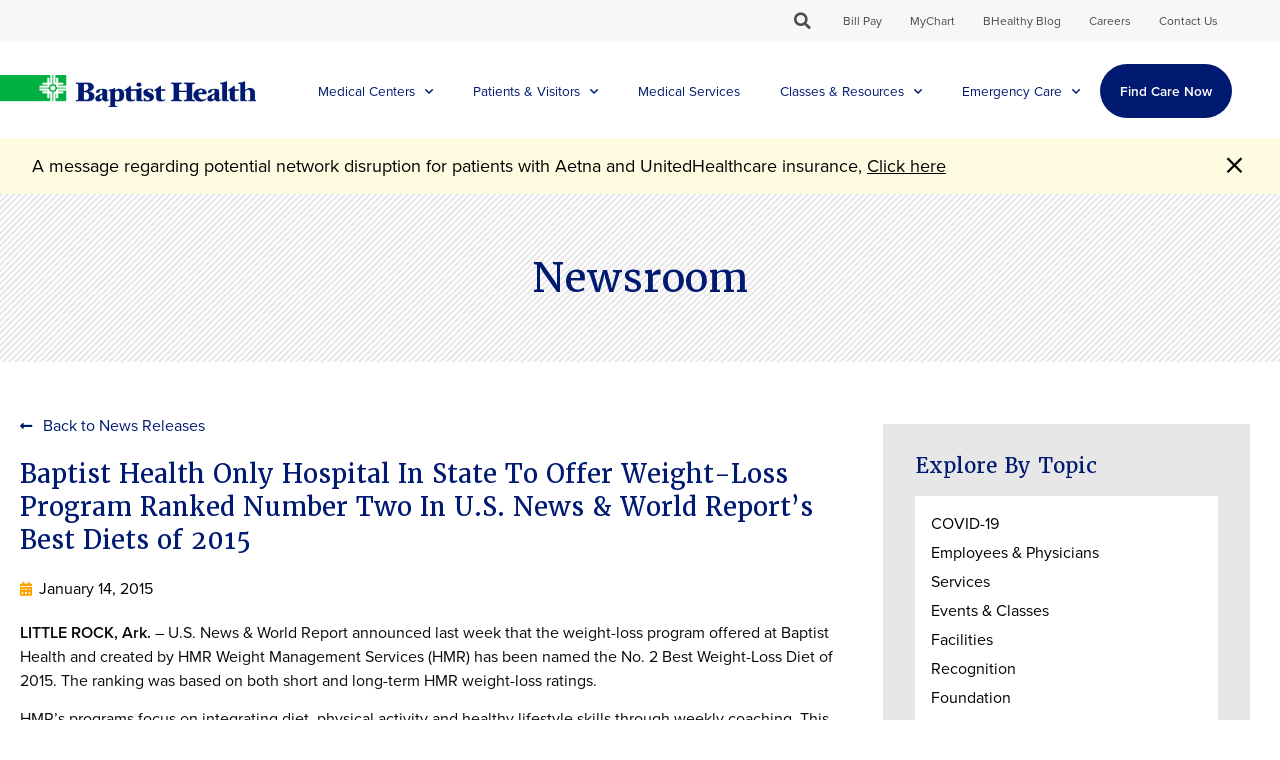

--- FILE ---
content_type: text/css
request_url: https://www.baptist-health.com/wp-content/themes/hello-elementor-child/style.css?v=8&ver=1.0.0
body_size: 1372
content:
/*!
	Theme Name: Hello Elementor Child
	Theme URI: https://github.com/pojome/elementor-hello-theme
	Description: A child theme for the Hello Elementor template
	Template: hello-elementor
	Author: Stone Ward
	Author URI: https://www.stoneward.com
	Version: 1.0
	Text Domain: hello-elementor-child
*/

/* See scss/bhco.scss for custom styles */

h1, h2, h3, h4, h5, h6 {
    margin-top: 1rem;
    font-family: 'merriweather', Sans-serif;
    font-weight: 500;
    color: #001a71;
}

h2 {
    font-size: 1.6rem;
}

h3 {
    font-size: 1.3rem;
}

h4 {
    font-size: 1rem;
}

a {
    color: #0274be;
}

strong, b {
    font-weight: 600;
}

blockquote {
    font-style: italic;
    border-left: 4px solid #00b040;
    padding: 12px 16px 8px 16px;
    font-size: 1.2em;
}

a.btn-default {
    padding: 12px 16px;
    background-color: #001a71;
    color: #fff;
    border-radius: 4px;
}

a.btn-default:hover {
    color: #fff;
}

.doctor-appointment-button {
    font-size: 1rem;
    color: #fff !important;
    background-color: #001a71;
    font-family: proxima-nova, Sans-serif;
    border-radius: 0;
    float: right;
    line-height: 1.3em;
    padding: 10px 20px;
    display: inline-block;
    text-align: center;
    -webkit-transition: all .5s;
    -o-transition: all .5s;
    transition: all .5s;
    margin-bottom: 1em;
}

.doctor-appointment-button:hover, .doctor-appointment-button:focus {
    background-color: #1a348b;
    text-decoration: none !important;
}

.doctor-appointment-button i.eci {
    margin-right: 0.8rem;
    font-size: 1.2rem;
    display: inline-block;
    width: 20px;
    text-align: center;
    vertical-align: middle;
}

@media screen and (max-width: 767px) {
	.doctor-appointment-button {
    	float: none;
    }
}

#doctor-main-location-name {
    font-family: 'merriweather', Sans-serif;
    font-size: 1.2rem;
    font-weight: 500;
    color: #001a71;
}

h2#other-doctor-locations-header {
    font-size: 1.2rem;
    margin-top: 1em;
}

#other-doctor-locations-list {
    list-style-type: none !important;
    padding-left: 0;
}

#other-doctor-locations-list li:before {
    content: "\f138";
    display: inline-block;
    font: normal normal normal 17px/1 FontAwesome;
    font-family: "Font Awesome 5 Free";
    text-rendering: auto;
    -webkit-font-smoothing: antialiased;
    margin-right: 10px;
    color: #00b040;
    font-weight: 900;
}

/*.page-cta h3::after {
    content: "\f0c1";
    font-family: "Font Awesome 5 Free";
    font-weight: 900;
    margin-left: 8px;
    font-size: 1.1rem;
    color: #00b040;
}*/

/* Temporary Swiftype search results page tweaks */
body.search.search-results img.attachment-post-thumbnail.size-post-thumbnail.wp-post-image {
    max-height: 250px;
    width: auto;
}

body.search.search-results .page-header {
    padding: 2em 0;
}

body.search.search-results .page-content p {
    border-bottom: 1px solid #e5e5e5;
    padding-bottom: 2em;
}

body.search.search-results h2 {
    margin-top: 1em;
}

body.search.search-results .site-main {
    padding-bottom: 3em;
}

/* Hide all sidebar items by default, enable display if "parent page" has children */
#services-sidebar .child-sidebar-menu > li.page_item {
    display: none;
}

#services-sidebar .child-sidebar-menu > li.page_item.has_children {
    display: block;
}

/* Update all Gutenberg buttons to consistent styling */
.wp-block-button__link {
    font-family: "merriweather", Sans-serif;
    font-size: 16px;
    background-color: #001a71;
    color: #fff;
    border-radius: 4px;
    padding: 10px 30px;
}

.wp-block-button__link:hover, .wp-block-button__link:focus {
    background-color: #1a348b !important;
}

/* Blog sidebar search form */
.blog-search-form input#query {
    border-color: #fff;
    width: calc(100% - 61px);
    border-radius: 0;
}

.blog-search-form input#query:focus {
    outline: 5px auto -webkit-focus-ring-color;
}

.blog-search-form input.blog-search-submit {
    margin-left: 6px;
    color: #001a71;
    border-color: #001a71;
}

.blog-search-form input.blog-search-submit:hover, .blog-search-form input.blog-search-submit:focus {
    background-color: #001a71;
    color: #fff;
}

iframe[src="javascript:false"] {
    display: block;
}

.alert-btn-sm {
    margin: 0 8px; 
    font-size: 14px;
    background-color: #001a71;
    color: #fff;
    border-radius: 4px;
    padding: 4px 10px;
    white-space: nowrap;
}

.alert-btn-sm:hover, .alert-btn-sm:focus {
    background-color: #1a348b;
    color: #fff;
}

@media screen and (max-width: 500px) {
    .alert-btn-sm {
        margin-left: 8px;
    }
}

.youtube-playlist-link-container {
    padding: 0 1em 4em;
    text-align: center;
}

a#youtube-playlist-link {
    padding: 1em 2em;
    background-color: #001a71;
    color: #ffffff;
}

a#youtube-playlist-link:hover, a#youtube-playlist-link:focus {
    background-color: #1a348b;
}

button.slick-next.slick-arrow:focus, button.slick-prev.slick-arrow:focus {
    outline: 5px auto -webkit-focus-ring-color;
}

.slick-active button:focus {
    outline: 5px auto -webkit-focus-ring-color !important;
}

.uael-overlay {
    z-index: 9997;
}

.elementor-element.elementor-button-danger a.elementor-button {
    background-color: #D4403A;
}

.elementor-element.elementor-button-danger a.elementor-button:hover, .elementor-element.elementor-button-danger a.elementor-button:focus {
    background-color: #BB2721;
}

#google_translate_element {
    min-width: 12em;
}

@media only screen and (min-width: 768px) {
    /* accommodate for sticky header */
    .elementor-menu-anchor {
        position: absolute;
        top: -130px;
        z-index: -1;
    }
}

/* Add bottom margin to post content ul/ol elements */
.elementor-widget-theme-post-content .elementor-widget-container ul, .elementor-widget-theme-post-content .elementor-widget-container ol {
    margin-bottom: 0.9rem;
}

--- FILE ---
content_type: text/css
request_url: https://www.baptist-health.com/wp-content/uploads/elementor/css/post-11148.css?ver=1762600093
body_size: 89
content:
.elementor-kit-11148{--e-global-color-primary:#001A71;--e-global-color-secondary:#FFA200;--e-global-color-text:#0A0A0A;--e-global-color-accent:#001A71;--e-global-color-ff2f273:#00AED6;--e-global-color-6b825b7c:#D2318E;--e-global-color-1f6f9ec:#00B040;--e-global-color-7831ac23:#E7E7E7;--e-global-color-5f0351b1:#000;--e-global-color-4b5880e2:#FFF;--e-global-color-1b17f37c:#020101;--e-global-color-f4b97db:#93328E;--e-global-color-914e782:#C31818;--e-global-color-136224e:#72436A;--e-global-typography-primary-font-family:"merriweather";--e-global-typography-primary-font-weight:400;--e-global-typography-secondary-font-family:"merriweather";--e-global-typography-secondary-font-weight:400;--e-global-typography-text-font-family:"proxima-nova";--e-global-typography-text-font-weight:500;--e-global-typography-accent-font-family:"merriweather";--e-global-typography-accent-font-weight:500;font-family:"proxima-nova", Sans-serif;}.elementor-kit-11148 e-page-transition{background-color:#FFBC7D;}.elementor-section.elementor-section-boxed > .elementor-container{max-width:1400px;}.e-con{--container-max-width:1400px;}.elementor-widget:not(:last-child){margin-block-end:20px;}.elementor-element{--widgets-spacing:20px 20px;--widgets-spacing-row:20px;--widgets-spacing-column:20px;}{}h1.entry-title{display:var(--page-title-display);}@media(max-width:1024px){.elementor-section.elementor-section-boxed > .elementor-container{max-width:1024px;}.e-con{--container-max-width:1024px;}}@media(max-width:767px){.elementor-section.elementor-section-boxed > .elementor-container{max-width:767px;}.e-con{--container-max-width:767px;}}

--- FILE ---
content_type: text/css
request_url: https://www.baptist-health.com/wp-content/uploads/elementor/css/post-54093.css?ver=1762600096
body_size: 2823
content:
.elementor-54093 .elementor-element.elementor-element-1846c2aa > .elementor-container > .elementor-column > .elementor-widget-wrap{align-content:center;align-items:center;}.elementor-54093 .elementor-element.elementor-element-1846c2aa:not(.elementor-motion-effects-element-type-background), .elementor-54093 .elementor-element.elementor-element-1846c2aa > .elementor-motion-effects-container > .elementor-motion-effects-layer{background-color:#F7F7F7;}.elementor-54093 .elementor-element.elementor-element-1846c2aa{transition:background 0.3s, border 0.3s, border-radius 0.3s, box-shadow 0.3s;}.elementor-54093 .elementor-element.elementor-element-1846c2aa > .elementor-background-overlay{transition:background 0.3s, border-radius 0.3s, opacity 0.3s;}.elementor-54093 .elementor-element.elementor-element-31666056.elementor-column > .elementor-widget-wrap{justify-content:flex-end;}.elementor-54093 .elementor-element.elementor-element-31666056 > .elementor-element-populated{padding:0rem 3rem 0rem 0rem;}.elementor-widget-search-form input[type="search"].elementor-search-form__input{font-family:var( --e-global-typography-text-font-family ), Sans-serif;font-weight:var( --e-global-typography-text-font-weight );}.elementor-widget-search-form .elementor-search-form__input,
					.elementor-widget-search-form .elementor-search-form__icon,
					.elementor-widget-search-form .elementor-lightbox .dialog-lightbox-close-button,
					.elementor-widget-search-form .elementor-lightbox .dialog-lightbox-close-button:hover,
					.elementor-widget-search-form.elementor-search-form--skin-full_screen input[type="search"].elementor-search-form__input{color:var( --e-global-color-text );fill:var( --e-global-color-text );}.elementor-widget-search-form .elementor-search-form__submit{font-family:var( --e-global-typography-text-font-family ), Sans-serif;font-weight:var( --e-global-typography-text-font-weight );background-color:var( --e-global-color-secondary );}.elementor-54093 .elementor-element.elementor-element-6d179509{width:auto;max-width:auto;}.elementor-54093 .elementor-element.elementor-element-6d179509 > .elementor-widget-container{margin:0px 12px 0px 0px;}.elementor-54093 .elementor-element.elementor-element-6d179509.ha-has-bg-overlay:hover > .elementor-widget-container::before{transition:background 0.3s;}.elementor-54093 .elementor-element.elementor-element-6d179509 .elementor-search-form{text-align:center;}.elementor-54093 .elementor-element.elementor-element-6d179509 .elementor-search-form__toggle{--e-search-form-toggle-size:30px;--e-search-form-toggle-background-color:#F7F7F7;}.elementor-54093 .elementor-element.elementor-element-6d179509.elementor-search-form--skin-full_screen .elementor-search-form__container{background-color:#011A71E0;}.elementor-54093 .elementor-element.elementor-element-6d179509 .elementor-search-form__input,
					.elementor-54093 .elementor-element.elementor-element-6d179509 .elementor-search-form__icon,
					.elementor-54093 .elementor-element.elementor-element-6d179509 .elementor-lightbox .dialog-lightbox-close-button,
					.elementor-54093 .elementor-element.elementor-element-6d179509 .elementor-lightbox .dialog-lightbox-close-button:hover,
					.elementor-54093 .elementor-element.elementor-element-6d179509.elementor-search-form--skin-full_screen input[type="search"].elementor-search-form__input{color:#ffffff;fill:#ffffff;}.elementor-54093 .elementor-element.elementor-element-6d179509:not(.elementor-search-form--skin-full_screen) .elementor-search-form__container{border-radius:0px;}.elementor-54093 .elementor-element.elementor-element-6d179509.elementor-search-form--skin-full_screen input[type="search"].elementor-search-form__input{border-radius:0px;}.elementor-widget-nav-menu .elementor-nav-menu .elementor-item{font-family:var( --e-global-typography-primary-font-family ), Sans-serif;font-weight:var( --e-global-typography-primary-font-weight );}.elementor-widget-nav-menu .elementor-nav-menu--main .elementor-item{color:var( --e-global-color-text );fill:var( --e-global-color-text );}.elementor-widget-nav-menu .elementor-nav-menu--main .elementor-item:hover,
					.elementor-widget-nav-menu .elementor-nav-menu--main .elementor-item.elementor-item-active,
					.elementor-widget-nav-menu .elementor-nav-menu--main .elementor-item.highlighted,
					.elementor-widget-nav-menu .elementor-nav-menu--main .elementor-item:focus{color:var( --e-global-color-accent );fill:var( --e-global-color-accent );}.elementor-widget-nav-menu .elementor-nav-menu--main:not(.e--pointer-framed) .elementor-item:before,
					.elementor-widget-nav-menu .elementor-nav-menu--main:not(.e--pointer-framed) .elementor-item:after{background-color:var( --e-global-color-accent );}.elementor-widget-nav-menu .e--pointer-framed .elementor-item:before,
					.elementor-widget-nav-menu .e--pointer-framed .elementor-item:after{border-color:var( --e-global-color-accent );}.elementor-widget-nav-menu{--e-nav-menu-divider-color:var( --e-global-color-text );}.elementor-widget-nav-menu .elementor-nav-menu--dropdown .elementor-item, .elementor-widget-nav-menu .elementor-nav-menu--dropdown  .elementor-sub-item{font-family:var( --e-global-typography-accent-font-family ), Sans-serif;font-weight:var( --e-global-typography-accent-font-weight );}.elementor-54093 .elementor-element.elementor-element-7c3f8366{width:auto;max-width:auto;z-index:9;}.elementor-54093 .elementor-element.elementor-element-7c3f8366.ha-has-bg-overlay:hover > .elementor-widget-container::before{transition:background 0.3s;}.elementor-54093 .elementor-element.elementor-element-7c3f8366 .elementor-nav-menu .elementor-item{font-family:"proxima-nova", Sans-serif;font-size:18px;line-height:30px;}.elementor-54093 .elementor-element.elementor-element-7c3f8366 .elementor-nav-menu--main .elementor-item{color:#4B4B4B;fill:#4B4B4B;padding-left:14px;padding-right:14px;padding-top:6px;padding-bottom:6px;}.elementor-54093 .elementor-element.elementor-element-7c3f8366 .elementor-nav-menu--main:not(.e--pointer-framed) .elementor-item:before,
					.elementor-54093 .elementor-element.elementor-element-7c3f8366 .elementor-nav-menu--main:not(.e--pointer-framed) .elementor-item:after{background-color:var( --e-global-color-accent );}.elementor-54093 .elementor-element.elementor-element-7c3f8366 .e--pointer-framed .elementor-item:before,
					.elementor-54093 .elementor-element.elementor-element-7c3f8366 .e--pointer-framed .elementor-item:after{border-color:var( --e-global-color-accent );}.elementor-54093 .elementor-element.elementor-element-7c3f8366 .elementor-nav-menu--dropdown{background-color:#FFFFFF;}.elementor-54093 .elementor-element.elementor-element-7c3f8366 .elementor-nav-menu--dropdown a:hover,
					.elementor-54093 .elementor-element.elementor-element-7c3f8366 .elementor-nav-menu--dropdown a:focus,
					.elementor-54093 .elementor-element.elementor-element-7c3f8366 .elementor-nav-menu--dropdown a.elementor-item-active,
					.elementor-54093 .elementor-element.elementor-element-7c3f8366 .elementor-nav-menu--dropdown a.highlighted{background-color:#FFFFFF;}.elementor-54093 .elementor-element.elementor-element-7c3f8366 .elementor-nav-menu--dropdown a.elementor-item-active{background-color:#FFFFFF;}.elementor-54093 .elementor-element.elementor-element-7c3f8366 .elementor-nav-menu--main .elementor-nav-menu--dropdown, .elementor-54093 .elementor-element.elementor-element-7c3f8366 .elementor-nav-menu__container.elementor-nav-menu--dropdown{box-shadow:0px 0px 10px 0px rgba(0,0,0,0.5);}.elementor-54093 .elementor-element.elementor-element-7c3f8366 .elementor-nav-menu--dropdown a{padding-left:30px;padding-right:30px;padding-top:14px;padding-bottom:14px;}.elementor-54093 .elementor-element.elementor-element-c14981e:not(.elementor-motion-effects-element-type-background), .elementor-54093 .elementor-element.elementor-element-c14981e > .elementor-motion-effects-container > .elementor-motion-effects-layer{background-color:#ffffff;}.elementor-54093 .elementor-element.elementor-element-c14981e{transition:background 0.3s, border 0.3s, border-radius 0.3s, box-shadow 0.3s;z-index:2;}.elementor-54093 .elementor-element.elementor-element-c14981e > .elementor-background-overlay{transition:background 0.3s, border-radius 0.3s, opacity 0.3s;}.elementor-54093 .elementor-element.elementor-element-d6c1464 > .elementor-container > .elementor-column > .elementor-widget-wrap{align-content:center;align-items:center;}.elementor-54093 .elementor-element.elementor-element-d6c1464{padding:2em 0em 1.25em 0em;}.elementor-bc-flex-widget .elementor-54093 .elementor-element.elementor-element-df8e067.elementor-column .elementor-widget-wrap{align-items:center;}.elementor-54093 .elementor-element.elementor-element-df8e067.elementor-column.elementor-element[data-element_type="column"] > .elementor-widget-wrap.elementor-element-populated{align-content:center;align-items:center;}.elementor-widget-theme-site-logo .widget-image-caption{color:var( --e-global-color-text );font-family:var( --e-global-typography-text-font-family ), Sans-serif;font-weight:var( --e-global-typography-text-font-weight );}.elementor-54093 .elementor-element.elementor-element-b371a37{text-align:left;}.elementor-54093 .elementor-element.elementor-element-b371a37 img{width:416px;}.elementor-bc-flex-widget .elementor-54093 .elementor-element.elementor-element-b4e867b.elementor-column .elementor-widget-wrap{align-items:center;}.elementor-54093 .elementor-element.elementor-element-b4e867b.elementor-column.elementor-element[data-element_type="column"] > .elementor-widget-wrap.elementor-element-populated{align-content:center;align-items:center;}.elementor-54093 .elementor-element.elementor-element-b4e867b.elementor-column > .elementor-widget-wrap{justify-content:flex-end;}.elementor-54093 .elementor-element.elementor-element-b4e867b > .elementor-element-populated{padding:0em 3em 0em 0em;}.elementor-54093 .elementor-element.elementor-element-c2ae118{width:auto;max-width:auto;}.elementor-54093 .elementor-element.elementor-element-c2ae118 > .elementor-widget-container{margin:3px 0px 0px 0px;}.elementor-54093 .elementor-element.elementor-element-c2ae118.ha-has-bg-overlay:hover > .elementor-widget-container::before{transition:background 0.3s;}.elementor-54093 .elementor-element.elementor-element-c2ae118 .elementor-search-form{text-align:center;}.elementor-54093 .elementor-element.elementor-element-c2ae118 .elementor-search-form__toggle{--e-search-form-toggle-size:38px;--e-search-form-toggle-background-color:#ffffff;}.elementor-54093 .elementor-element.elementor-element-c2ae118.elementor-search-form--skin-full_screen .elementor-search-form__container{background-color:rgba(1,26,113,0.88);}.elementor-54093 .elementor-element.elementor-element-c2ae118 .elementor-search-form__input,
					.elementor-54093 .elementor-element.elementor-element-c2ae118 .elementor-search-form__icon,
					.elementor-54093 .elementor-element.elementor-element-c2ae118 .elementor-lightbox .dialog-lightbox-close-button,
					.elementor-54093 .elementor-element.elementor-element-c2ae118 .elementor-lightbox .dialog-lightbox-close-button:hover,
					.elementor-54093 .elementor-element.elementor-element-c2ae118.elementor-search-form--skin-full_screen input[type="search"].elementor-search-form__input{color:#ffffff;fill:#ffffff;}.elementor-54093 .elementor-element.elementor-element-c2ae118:not(.elementor-search-form--skin-full_screen) .elementor-search-form__container{border-radius:0px;}.elementor-54093 .elementor-element.elementor-element-c2ae118.elementor-search-form--skin-full_screen input[type="search"].elementor-search-form__input{border-radius:0px;}.elementor-54093 .elementor-element.elementor-element-e502672{width:auto;max-width:auto;}.elementor-54093 .elementor-element.elementor-element-e502672 .elementor-nav-menu .elementor-item{font-family:"proxima-nova", Sans-serif;font-size:20px;font-weight:500;line-height:28px;}.elementor-54093 .elementor-element.elementor-element-e502672 .elementor-nav-menu--main .elementor-item{color:var( --e-global-color-primary );fill:var( --e-global-color-primary );}.elementor-54093 .elementor-element.elementor-element-e502672 .elementor-nav-menu--main:not(.e--pointer-framed) .elementor-item:before,
					.elementor-54093 .elementor-element.elementor-element-e502672 .elementor-nav-menu--main:not(.e--pointer-framed) .elementor-item:after{background-color:#E7E7E7;}.elementor-54093 .elementor-element.elementor-element-e502672 .e--pointer-framed .elementor-item:before,
					.elementor-54093 .elementor-element.elementor-element-e502672 .e--pointer-framed .elementor-item:after{border-color:#E7E7E7;}.elementor-54093 .elementor-element.elementor-element-e502672 .elementor-nav-menu--dropdown a, .elementor-54093 .elementor-element.elementor-element-e502672 .elementor-menu-toggle{color:var( --e-global-color-primary );fill:var( --e-global-color-primary );}.elementor-54093 .elementor-element.elementor-element-e502672 .elementor-nav-menu--dropdown .elementor-item, .elementor-54093 .elementor-element.elementor-element-e502672 .elementor-nav-menu--dropdown  .elementor-sub-item{font-family:"proxima-nova", Sans-serif;font-size:18px;}.elementor-54093 .elementor-element.elementor-element-e502672 .elementor-nav-menu--dropdown a{padding-left:16px;padding-right:16px;}.elementor-54093 .elementor-element.elementor-element-d6e685e{width:auto;max-width:auto;align-self:center;}.elementor-54093 .elementor-element.elementor-element-d6e685e.ha-has-bg-overlay:hover > .elementor-widget-container::before{transition:background 0.3s;}.elementor-54093 .elementor-element.elementor-element-d6e685e .elementor-menu-toggle{margin-left:auto;background-color:#FFFFFF;}.elementor-54093 .elementor-element.elementor-element-d6e685e .elementor-nav-menu--dropdown{background-color:#e7e7e7;}.elementor-54093 .elementor-element.elementor-element-d6e685e .elementor-nav-menu--dropdown a:hover,
					.elementor-54093 .elementor-element.elementor-element-d6e685e .elementor-nav-menu--dropdown a:focus,
					.elementor-54093 .elementor-element.elementor-element-d6e685e .elementor-nav-menu--dropdown a.elementor-item-active,
					.elementor-54093 .elementor-element.elementor-element-d6e685e .elementor-nav-menu--dropdown a.highlighted{background-color:#001a71;}.elementor-54093 .elementor-element.elementor-element-d6e685e .elementor-nav-menu--dropdown .elementor-item, .elementor-54093 .elementor-element.elementor-element-d6e685e .elementor-nav-menu--dropdown  .elementor-sub-item{font-family:"proxima-nova", Sans-serif;font-size:1rem;}.elementor-54093 .elementor-element.elementor-element-d6e685e div.elementor-menu-toggle{color:#001a71;}.elementor-54093 .elementor-element.elementor-element-d6e685e div.elementor-menu-toggle svg{fill:#001a71;}.elementor-54093 .elementor-element.elementor-element-40a82ea:not(.elementor-motion-effects-element-type-background), .elementor-54093 .elementor-element.elementor-element-40a82ea > .elementor-motion-effects-container > .elementor-motion-effects-layer{background-color:#FFDA001F;}.elementor-54093 .elementor-element.elementor-element-40a82ea{transition:background 0.3s, border 0.3s, border-radius 0.3s, box-shadow 0.3s;margin-top:138px;margin-bottom:0px;}.elementor-54093 .elementor-element.elementor-element-40a82ea > .elementor-background-overlay{transition:background 0.3s, border-radius 0.3s, opacity 0.3s;}.elementor-54093 .elementor-element.elementor-element-63095e4a > .elementor-container{max-width:1642px;}.elementor-widget-alert .elementor-alert-title{font-family:var( --e-global-typography-primary-font-family ), Sans-serif;font-weight:var( --e-global-typography-primary-font-weight );}.elementor-widget-alert .elementor-alert-description{font-family:var( --e-global-typography-text-font-family ), Sans-serif;font-weight:var( --e-global-typography-text-font-weight );}.elementor-54093 .elementor-element.elementor-element-5f26d478 > .elementor-widget-container{padding:0rem 2rem 0rem 2rem;}.elementor-54093 .elementor-element.elementor-element-5f26d478 .elementor-alert{background-color:#FFDA0000;border-left-width:0rem;}.elementor-54093 .elementor-element.elementor-element-5f26d478 .elementor-alert-description{color:#000000;font-family:"proxima-nova", Sans-serif;font-size:18px;font-weight:400;line-height:26px;}.elementor-54093 .elementor-element.elementor-element-5f26d478{--dismiss-icon-size:42px;--dismiss-icon-vertical-position:3px;--dismiss-icon-horizontal-position:0rem;--dismiss-icon-normal-color:#000000;--dismiss-icon-hover-color:#F7F7F7;}.elementor-theme-builder-content-area{height:400px;}.elementor-location-header:before, .elementor-location-footer:before{content:"";display:table;clear:both;}@media(max-width:1024px){.elementor-54093 .elementor-element.elementor-element-7c3f8366 .elementor-nav-menu .elementor-item{font-size:0.8rem;}.elementor-54093 .elementor-element.elementor-element-7c3f8366 .elementor-nav-menu--main .elementor-item{padding-left:10px;padding-right:10px;}.elementor-54093 .elementor-element.elementor-element-d6c1464{padding:0.75em 0em 0.75em 0em;}.elementor-54093 .elementor-element.elementor-element-b371a37 img{width:297%;}.elementor-54093 .elementor-element.elementor-element-b4e867b > .elementor-element-populated{padding:0em 0.5em 0em 0em;}.elementor-54093 .elementor-element.elementor-element-c2ae118 > .elementor-widget-container{margin:0px 6px 0px 0px;}.elementor-54093 .elementor-element.elementor-element-40a82ea{margin-top:0px;margin-bottom:0px;}.elementor-54093 .elementor-element.elementor-element-5f26d478 .elementor-alert-description{font-size:18px;line-height:26px;}}@media(max-width:767px){.elementor-54093 .elementor-element.elementor-element-d6c1464{padding:0.75em 0em 0.75em 0em;}.elementor-54093 .elementor-element.elementor-element-df8e067{width:70%;}.elementor-54093 .elementor-element.elementor-element-b371a37 img{width:297px;}.elementor-54093 .elementor-element.elementor-element-b4e867b{width:30%;}.elementor-54093 .elementor-element.elementor-element-b4e867b > .elementor-element-populated{padding:0em 1em 0em 0em;}.elementor-54093 .elementor-element.elementor-element-c2ae118 > .elementor-widget-container{margin:6px 6px 6px 6px;}.elementor-54093 .elementor-element.elementor-element-d6e685e .elementor-nav-menu--main > .elementor-nav-menu > li > .elementor-nav-menu--dropdown, .elementor-54093 .elementor-element.elementor-element-d6e685e .elementor-nav-menu__container.elementor-nav-menu--dropdown{margin-top:23px !important;}.elementor-54093 .elementor-element.elementor-element-d6e685e{--nav-menu-icon-size:28px;}.elementor-54093 .elementor-element.elementor-element-40a82ea{margin-top:0px;margin-bottom:0px;}.elementor-54093 .elementor-element.elementor-element-5f26d478 > .elementor-widget-container{padding:1rem 1rem 1rem 1rem;}.elementor-54093 .elementor-element.elementor-element-5f26d478 .elementor-alert-description{font-size:18px;line-height:26px;}.elementor-54093 .elementor-element.elementor-element-5f26d478{--dismiss-icon-vertical-position:-2px;--dismiss-icon-horizontal-position:0rem;}}@media(min-width:768px){.elementor-54093 .elementor-element.elementor-element-df8e067{width:20%;}.elementor-54093 .elementor-element.elementor-element-b4e867b{width:80%;}}@media(max-width:1024px) and (min-width:768px){.elementor-54093 .elementor-element.elementor-element-df8e067{width:35%;}.elementor-54093 .elementor-element.elementor-element-b4e867b{width:65%;}}/* Start custom CSS for search-form, class: .elementor-element-6d179509 */.elementor-54093 .elementor-element.elementor-element-6d179509 i.fas.fa-search {
   color: #4B4B4B;
}

@media only screen and (max-width: 500px) {
    .elementor-54093 .elementor-element.elementor-element-6d179509 .elementor-search-form__container {
        padding: 0 5%;
    }
}/* End custom CSS */
/* Start custom CSS for nav-menu, class: .elementor-element-7c3f8366 */@media only screen and (min-width: 1025px) and (max-width: 1119px) {
    .elementor-54093 .elementor-element.elementor-element-7c3f8366 .elementor-nav-menu .menu-item a.elementor-item {
        font-size: .65rem;
    }
}

@media only screen and (min-width: 1120px) and (max-width: 1299px) {
    .elementor-54093 .elementor-element.elementor-element-7c3f8366 .elementor-nav-menu .menu-item a.elementor-item {
        font-size: .75rem;
    }
}

@media only screen and (min-width: 1300px) and (max-width: 1449px) {
    .elementor-54093 .elementor-element.elementor-element-7c3f8366 .elementor-nav-menu .menu-item a.elementor-item {
        font-size: .85rem;
    }
}

@media only screen and (min-width: 1450px) and (max-width: 1629px) {
    .elementor-54093 .elementor-element.elementor-element-7c3f8366 .elementor-nav-menu .menu-item a.elementor-item {
        font-size: .95rem;
    }
}

@media only screen and (min-width: 1630px) {
    .elementor-54093 .elementor-element.elementor-element-7c3f8366 .elementor-nav-menu .menu-item a.elementor-item {
        font-size: 1.125rem;
    }
}/* End custom CSS */
/* Start custom CSS for section, class: .elementor-element-1846c2aa */@media screen and (min-width: 1025px) {
    .elementor-54093 .elementor-element.elementor-element-1846c2aa {
        position: fixed;
        width: 100%;
        z-index: 9997;
        top: 0px;
    }
    
    .elementor.elementor-52679.elementor-location-header {
        min-height: 110px;
    }
    
    body.logged-in .elementor-54093 .elementor-element.elementor-element-1846c2aa {
        top: 32px;
    }
}/* End custom CSS */
/* Start custom CSS for search-form, class: .elementor-element-c2ae118 */.elementor-54093 .elementor-element.elementor-element-c2ae118 i.fas.fa-search {
   color: #001a71;
}

@media only screen and (max-width: 500px) {
    .elementor-54093 .elementor-element.elementor-element-c2ae118 .elementor-search-form__container {
        padding: 0 5%;
    }
}/* End custom CSS */
/* Start custom CSS for nav-menu, class: .elementor-element-e502672 */.elementor-54093 .elementor-element.elementor-element-e502672 .elementor-item-active:not(.highlighted) {
    color: #001a71 !important;
}


.elementor-54093 .elementor-element.elementor-element-e502672 .elementor-sub-item.elementor-item-active {
    background-color: #e7e7e7;
}

.elementor-54093 .elementor-element.elementor-element-e502672 .elementor-nav-menu > .menu-item:last-child a {
    background-color: #001a71;
    color: #ffffff !important;
    border-radius: 60px;
    font-weight: 600;
}

.elementor-54093 .elementor-element.elementor-element-e502672 .elementor-nav-menu > .menu-item:last-child a:before, .elementor-54093 .elementor-element.elementor-element-e502672 .elementor-nav-menu > .menu-item:last-child a:after {
    background: none !important;
}

.elementor-54093 .elementor-element.elementor-element-e502672 .sub-menu {
    min-width: 100% !important;
}

.elementor-54093 .elementor-element.elementor-element-e502672 .sub-menu .menu-item > a:focus {
    background-color: #ffffff;
}

.elementor-54093 .elementor-element.elementor-element-e502672 .elementor-nav-menu > .menu-item:last-child a:hover, .elementor-54093 .elementor-element.elementor-element-e502672 .elementor-nav-menu > .menu-item:last-child a:focus {
    background-color: #1A348B;
}

.elementor-54093 .elementor-element.elementor-element-e502672 .menu-item:last-child .elementor-item-active {
    text-decoration: underline;
}

.elementor-54093 .elementor-element.elementor-element-e502672 .sub-arrow .fa:before {
    content: "\f0d7" !important;
}

.elementor-54093 .elementor-element.elementor-element-e502672 .elementor-nav-menu--dropdown a:hover, .elementor-54093 .elementor-element.elementor-element-e502672 .elementor-nav-menu--dropdown a:focus {
    background-color: #e7e7e7;
}

.elementor-54093 .elementor-element.elementor-element-e502672 .elementor-nav-menu--main > .elementor-nav-menu > li > .elementor-nav-menu--dropdown {
    margin-top: 5px !important;
}

@media only screen and (min-width: 1025px) and (max-width: 1169px) {
    .elementor-54093 .elementor-element.elementor-element-e502672 .elementor-nav-menu .menu-item a.elementor-item {
        font-size: .70rem;
        padding-left: 15px;
        padding-right: 15px;
    }
    
    .elementor-54093 .elementor-element.elementor-element-e502672 .elementor-nav-menu .menu-item a.elementor-sub-item {
        font-size: .65rem;
    }
}

@media only screen and (min-width: 1170px) and (max-width: 1259px) {
    .elementor-54093 .elementor-element.elementor-element-e502672 .elementor-nav-menu .menu-item a.elementor-item {
        font-size: .85rem;
        padding-left: 16px;
        padding-right: 16px;
    }
    
    .elementor-54093 .elementor-element.elementor-element-e502672 .elementor-nav-menu .menu-item a.elementor-sub-item {
        font-size: .65rem;
    }
}

@media only screen and (min-width: 1260px) and (max-width: 1399px) {
    .elementor-54093 .elementor-element.elementor-element-e502672 .elementor-nav-menu .menu-item a.elementor-item {
        font-size: .85rem;
        padding-left: 20px;
        padding-right: 20px;
    }
    
    .elementor-54093 .elementor-element.elementor-element-e502672 .elementor-nav-menu .menu-item a.elementor-sub-item {
        font-size: .75rem;
        line-height: 20px;
    }
}


@media only screen and (min-width: 1400px) and (max-width: 1628px) {
    .elementor-54093 .elementor-element.elementor-element-e502672 .elementor-nav-menu .menu-item a.elementor-item {
        font-size: 1rem;
        padding-left: 22px;
        padding-right: 22px;
    }
    
    .elementor-54093 .elementor-element.elementor-element-e502672 .elementor-nav-menu .menu-item a.elementor-sub-item {
        font-size: .85rem;
    }
}

@media only screen and (min-width: 1629px) and (max-width: 1787px) {
    .elementor-54093 .elementor-element.elementor-element-e502672 .elementor-nav-menu .menu-item a.elementor-item {
        font-size: 1.125rem;
        padding-left: 22px;
        padding-right: 22px;
    }
    
    .elementor-54093 .elementor-element.elementor-element-e502672 .elementor-nav-menu .menu-item a.elementor-sub-item {
        font-size: .95rem;
    }
}

@media only screen and (min-width: 1788px) {
    .elementor-54093 .elementor-element.elementor-element-e502672 .elementor-nav-menu .menu-item a.elementor-item {
        font-size: 22px;
        padding-left: 22px;
        padding-right: 22px;
    }
}/* End custom CSS */
/* Start custom CSS for nav-menu, class: .elementor-element-d6e685e */.elementor-54093 .elementor-element.elementor-element-d6e685e .elementor-menu-toggle {
    padding: 0;
}

.elementor-54093 .elementor-element.elementor-element-d6e685e .elementor-nav-menu a {
    padding: 10px 0 10px 20px;
    font-family: "proxima-nova";
}

.elementor-54093 .elementor-element.elementor-element-d6e685e .sub-arrow {
    padding: 10px 20px;
}

.elementor-54093 .elementor-element.elementor-element-d6e685e ul li:last-child ul a:hover, .elementor-54093 .elementor-element.elementor-element-d6e685e ul li:last-child ul a:focus {
    background-color: #e3e3e3;
}/* End custom CSS */
/* Start custom CSS for section, class: .elementor-element-c14981e */@media screen and (min-width: 1025px) {
    .elementor-54093 .elementor-element.elementor-element-c14981e {
        position: fixed;
        width: 100%;
        top: 32px;
        z-index: 9996;
    }
    
    body.logged-in .elementor-54093 .elementor-element.elementor-element-c14981e {
        top: 64px;
    }
}/* End custom CSS */
/* Start custom CSS for alert, class: .elementor-element-5f26d478 */.elementor-54093 .elementor-element.elementor-element-5f26d478 a {
    color: #000000;
    text-decoration: underline;
    white-space: nowrap;
}

.elementor-54093 .elementor-element.elementor-element-5f26d478 .elementor-alert-dismiss {
    overflow: hidden;
}

.elementor-54093 .elementor-element.elementor-element-5f26d478 .elementor-alert {
        padding: 8px 35px 8px 15px;
    }

@media screen and (min-width: 768px) {
    .elementor-54093 .elementor-element.elementor-element-5f26d478 .elementor-alert {
        padding: 15px 28px 15px 0;
    }
}

@media screen and (min-width: 1630px) {
    .elementor-54093 .elementor-element.elementor-element-5f26d478 .elementor-alert-description {
        font-size: 22px;
        line-height: 30px;
    }
}/* End custom CSS */
/* Start custom CSS for section, class: .elementor-element-40a82ea */.elementor-54093 .elementor-element.elementor-element-40a82ea .elementor-column {
    min-height: 0;
}/* End custom CSS */

--- FILE ---
content_type: text/css
request_url: https://www.baptist-health.com/wp-content/uploads/elementor/css/post-54105.css?ver=1762600097
body_size: 3010
content:
.elementor-54105 .elementor-element.elementor-element-1dbf82e6:not(.elementor-motion-effects-element-type-background), .elementor-54105 .elementor-element.elementor-element-1dbf82e6 > .elementor-motion-effects-container > .elementor-motion-effects-layer{background-image:url("https://www.baptist-health.com/wp-content/uploads/2023/10/footer-bg.jpg");background-size:cover;}.elementor-54105 .elementor-element.elementor-element-1dbf82e6 > .elementor-container{max-width:900px;}.elementor-54105 .elementor-element.elementor-element-1dbf82e6 > .elementor-background-overlay{opacity:0.65;transition:background 0.3s, border-radius 0.3s, opacity 0.3s;}.elementor-54105 .elementor-element.elementor-element-1dbf82e6{transition:background 0.3s, border 0.3s, border-radius 0.3s, box-shadow 0.3s;padding:4% 0% 4% 0%;}.elementor-54105 .elementor-element.elementor-element-3560b2c5 > .elementor-widget-wrap > .elementor-widget:not(.elementor-widget__width-auto):not(.elementor-widget__width-initial):not(:last-child):not(.elementor-absolute){margin-bottom:0px;}.elementor-54105 .elementor-element.elementor-element-3560b2c5 > .elementor-element-populated{border-style:solid;border-width:00px 0px 0px 0px;}.elementor-54105 .elementor-element.elementor-element-3560b2c5 > .elementor-element-populated, .elementor-54105 .elementor-element.elementor-element-3560b2c5 > .elementor-element-populated > .elementor-background-overlay, .elementor-54105 .elementor-element.elementor-element-3560b2c5 > .elementor-background-slideshow{border-radius:0px 0px 0px 0px;}.elementor-widget-button .elementor-button{background-color:var( --e-global-color-accent );font-family:var( --e-global-typography-accent-font-family ), Sans-serif;font-weight:var( --e-global-typography-accent-font-weight );}.elementor-54105 .elementor-element.elementor-element-61242d0b .elementor-button{background-color:#e7e7e7;font-family:"proxima-nova", Sans-serif;font-size:2em;font-weight:600;fill:#001a71;color:#001a71;border-style:solid;border-color:#ffffff;border-radius:50px 50px 50px 50px;}.elementor-54105 .elementor-element.elementor-element-61242d0b .elementor-button:hover, .elementor-54105 .elementor-element.elementor-element-61242d0b .elementor-button:focus{background-color:#ffffff;}.elementor-54105 .elementor-element.elementor-element-61242d0b .elementor-button-content-wrapper{flex-direction:row-reverse;}.elementor-54105 .elementor-element.elementor-element-61242d0b .elementor-button .elementor-button-content-wrapper{gap:28px;}.elementor-54105 .elementor-element.elementor-element-17bcf04{padding:30px 18px 0px 48px;}.elementor-bc-flex-widget .elementor-54105 .elementor-element.elementor-element-4190efb9.elementor-column .elementor-widget-wrap{align-items:space-between;}.elementor-54105 .elementor-element.elementor-element-4190efb9.elementor-column.elementor-element[data-element_type="column"] > .elementor-widget-wrap.elementor-element-populated{align-content:space-between;align-items:space-between;}.elementor-54105 .elementor-element.elementor-element-4190efb9 > .elementor-element-populated{transition:background 0.3s, border 0.3s, border-radius 0.3s, box-shadow 0.3s;margin:30px 0px 0px 0px;--e-column-margin-right:0px;--e-column-margin-left:0px;}.elementor-54105 .elementor-element.elementor-element-4190efb9 > .elementor-element-populated > .elementor-background-overlay{transition:background 0.3s, border-radius 0.3s, opacity 0.3s;}.elementor-widget-theme-site-logo .widget-image-caption{color:var( --e-global-color-text );font-family:var( --e-global-typography-text-font-family ), Sans-serif;font-weight:var( --e-global-typography-text-font-weight );}.elementor-54105 .elementor-element.elementor-element-eb5ff5 > .elementor-widget-container{margin:0px 0px 0px -48px;}.elementor-54105 .elementor-element.elementor-element-eb5ff5{text-align:left;}.elementor-54105 .elementor-element.elementor-element-eb5ff5 img{width:416px;}.elementor-54105 .elementor-element.elementor-element-6a3abb9d{padding:0px 0px 50px 0px;}.elementor-bc-flex-widget .elementor-54105 .elementor-element.elementor-element-1b8d5ffb.elementor-column .elementor-widget-wrap{align-items:flex-end;}.elementor-54105 .elementor-element.elementor-element-1b8d5ffb.elementor-column.elementor-element[data-element_type="column"] > .elementor-widget-wrap.elementor-element-populated{align-content:flex-end;align-items:flex-end;}.elementor-54105 .elementor-element.elementor-element-1b8d5ffb > .elementor-element-populated{padding:0px 0px 0px 0px;}.elementor-54105 .elementor-element.elementor-element-2cb34b65 .elementor-repeater-item-667ca6c.elementor-social-icon{background-color:#FFFFFF;}.elementor-54105 .elementor-element.elementor-element-2cb34b65 .elementor-repeater-item-667ca6c.elementor-social-icon i{color:#3B5998;}.elementor-54105 .elementor-element.elementor-element-2cb34b65 .elementor-repeater-item-667ca6c.elementor-social-icon svg{fill:#3B5998;}.elementor-54105 .elementor-element.elementor-element-2cb34b65 .elementor-repeater-item-b1690f2.elementor-social-icon{background-color:#FFFFFF;}.elementor-54105 .elementor-element.elementor-element-2cb34b65 .elementor-repeater-item-d54db25.elementor-social-icon{background-color:#FFFFFF;}.elementor-54105 .elementor-element.elementor-element-2cb34b65 .elementor-repeater-item-d6bfe82.elementor-social-icon{background-color:#FFFFFF;}.elementor-54105 .elementor-element.elementor-element-2cb34b65 .elementor-repeater-item-d6bfe82.elementor-social-icon i{color:#0072B1;}.elementor-54105 .elementor-element.elementor-element-2cb34b65 .elementor-repeater-item-d6bfe82.elementor-social-icon svg{fill:#0072B1;}.elementor-54105 .elementor-element.elementor-element-2cb34b65 .elementor-repeater-item-0c0d35b.elementor-social-icon{background-color:#FFFFFF;}.elementor-54105 .elementor-element.elementor-element-2cb34b65 .elementor-repeater-item-0c0d35b.elementor-social-icon i{color:#FF0000;}.elementor-54105 .elementor-element.elementor-element-2cb34b65 .elementor-repeater-item-0c0d35b.elementor-social-icon svg{fill:#FF0000;}.elementor-54105 .elementor-element.elementor-element-2cb34b65{--grid-template-columns:repeat(0, auto);--icon-size:34px;--grid-column-gap:5px;--grid-row-gap:0px;}.elementor-54105 .elementor-element.elementor-element-2cb34b65 .elementor-widget-container{text-align:left;}.elementor-widget-image .widget-image-caption{color:var( --e-global-color-text );font-family:var( --e-global-typography-text-font-family ), Sans-serif;font-weight:var( --e-global-typography-text-font-weight );}.elementor-54105 .elementor-element.elementor-element-7a2c4c4a{width:auto;max-width:auto;}.elementor-54105 .elementor-element.elementor-element-7a2c4c4a > .elementor-widget-container{margin:0px 15px 0px 0px;}.elementor-54105 .elementor-element.elementor-element-7a2c4c4a img{height:43px;}.elementor-54105 .elementor-element.elementor-element-737d7ab3{width:auto;max-width:auto;}.elementor-54105 .elementor-element.elementor-element-737d7ab3 img{height:43px;}.elementor-54105 .elementor-element.elementor-element-2efc97d3{text-align:left;}.elementor-54105 .elementor-element.elementor-element-2efc97d3 img{width:416px;}.elementor-widget-heading .elementor-heading-title{font-family:var( --e-global-typography-primary-font-family ), Sans-serif;font-weight:var( --e-global-typography-primary-font-weight );color:var( --e-global-color-primary );}.elementor-54105 .elementor-element.elementor-element-7007358 > .elementor-widget-container{margin:0px 0px 0px 0px;padding:0px 0px 10px 0px;}.elementor-54105 .elementor-element.elementor-element-7007358 .elementor-heading-title{font-family:"proxima-nova", Sans-serif;font-size:24px;font-weight:700;line-height:29px;}.elementor-54105 .elementor-element.elementor-element-a1c7f6 > .elementor-widget-container{margin:0px 0px 0px 0px;padding:0px 0px 11px 0px;}.elementor-54105 .elementor-element.elementor-element-a1c7f6 .elementor-heading-title{font-family:"proxima-nova", Sans-serif;font-size:24px;font-weight:700;line-height:29px;}.elementor-54105 .elementor-element.elementor-element-3dbadf5b > .elementor-widget-container{margin:0px 0px 0px 0px;padding:0px 0px 11px 0px;}.elementor-54105 .elementor-element.elementor-element-3dbadf5b .elementor-heading-title{font-family:"proxima-nova", Sans-serif;font-size:24px;font-weight:700;line-height:29px;}.elementor-54105 .elementor-element.elementor-element-6528df28 > .elementor-widget-container{margin:0px 0px 0px 0px;padding:0px 0px 11px 0px;}.elementor-54105 .elementor-element.elementor-element-6528df28 .elementor-heading-title{font-family:"proxima-nova", Sans-serif;font-size:24px;font-weight:700;line-height:29px;}.elementor-widget-icon-list .elementor-icon-list-item:not(:last-child):after{border-color:var( --e-global-color-text );}.elementor-widget-icon-list .elementor-icon-list-icon i{color:var( --e-global-color-primary );}.elementor-widget-icon-list .elementor-icon-list-icon svg{fill:var( --e-global-color-primary );}.elementor-widget-icon-list .elementor-icon-list-item > .elementor-icon-list-text, .elementor-widget-icon-list .elementor-icon-list-item > a{font-family:var( --e-global-typography-text-font-family ), Sans-serif;font-weight:var( --e-global-typography-text-font-weight );}.elementor-widget-icon-list .elementor-icon-list-text{color:var( --e-global-color-secondary );}.elementor-54105 .elementor-element.elementor-element-3a14309c > .elementor-widget-container{margin:0px 0px 0px 0px;}.elementor-54105 .elementor-element.elementor-element-3a14309c .elementor-icon-list-items:not(.elementor-inline-items) .elementor-icon-list-item:not(:last-child){padding-bottom:calc(20px/2);}.elementor-54105 .elementor-element.elementor-element-3a14309c .elementor-icon-list-items:not(.elementor-inline-items) .elementor-icon-list-item:not(:first-child){margin-top:calc(20px/2);}.elementor-54105 .elementor-element.elementor-element-3a14309c .elementor-icon-list-items.elementor-inline-items .elementor-icon-list-item{margin-right:calc(20px/2);margin-left:calc(20px/2);}.elementor-54105 .elementor-element.elementor-element-3a14309c .elementor-icon-list-items.elementor-inline-items{margin-right:calc(-20px/2);margin-left:calc(-20px/2);}body.rtl .elementor-54105 .elementor-element.elementor-element-3a14309c .elementor-icon-list-items.elementor-inline-items .elementor-icon-list-item:after{left:calc(-20px/2);}body:not(.rtl) .elementor-54105 .elementor-element.elementor-element-3a14309c .elementor-icon-list-items.elementor-inline-items .elementor-icon-list-item:after{right:calc(-20px/2);}.elementor-54105 .elementor-element.elementor-element-3a14309c .elementor-icon-list-icon i{transition:color 0.3s;}.elementor-54105 .elementor-element.elementor-element-3a14309c .elementor-icon-list-icon svg{transition:fill 0.3s;}.elementor-54105 .elementor-element.elementor-element-3a14309c{--e-icon-list-icon-size:14px;--icon-vertical-offset:0px;}.elementor-54105 .elementor-element.elementor-element-3a14309c .elementor-icon-list-item > .elementor-icon-list-text, .elementor-54105 .elementor-element.elementor-element-3a14309c .elementor-icon-list-item > a{font-family:"proxima-nova", Sans-serif;font-size:20px;font-weight:400;line-height:24px;}.elementor-54105 .elementor-element.elementor-element-3a14309c .elementor-icon-list-text{color:#001a71;transition:color 0.3s;}.elementor-54105 .elementor-element.elementor-element-1297f7c4 > .elementor-widget-container{margin:0px 0px 0px 0px;padding:0px 0px 10px 0px;}.elementor-54105 .elementor-element.elementor-element-1297f7c4 .elementor-heading-title{font-size:22px;font-weight:bold;line-height:28px;}.elementor-54105 .elementor-element.elementor-element-6043704b .elementor-icon-list-items:not(.elementor-inline-items) .elementor-icon-list-item:not(:last-child){padding-bottom:calc(22px/2);}.elementor-54105 .elementor-element.elementor-element-6043704b .elementor-icon-list-items:not(.elementor-inline-items) .elementor-icon-list-item:not(:first-child){margin-top:calc(22px/2);}.elementor-54105 .elementor-element.elementor-element-6043704b .elementor-icon-list-items.elementor-inline-items .elementor-icon-list-item{margin-right:calc(22px/2);margin-left:calc(22px/2);}.elementor-54105 .elementor-element.elementor-element-6043704b .elementor-icon-list-items.elementor-inline-items{margin-right:calc(-22px/2);margin-left:calc(-22px/2);}body.rtl .elementor-54105 .elementor-element.elementor-element-6043704b .elementor-icon-list-items.elementor-inline-items .elementor-icon-list-item:after{left:calc(-22px/2);}body:not(.rtl) .elementor-54105 .elementor-element.elementor-element-6043704b .elementor-icon-list-items.elementor-inline-items .elementor-icon-list-item:after{right:calc(-22px/2);}.elementor-54105 .elementor-element.elementor-element-6043704b .elementor-icon-list-icon i{transition:color 0.3s;}.elementor-54105 .elementor-element.elementor-element-6043704b .elementor-icon-list-icon svg{transition:fill 0.3s;}.elementor-54105 .elementor-element.elementor-element-6043704b{--e-icon-list-icon-size:14px;--icon-vertical-offset:0px;}.elementor-54105 .elementor-element.elementor-element-6043704b .elementor-icon-list-item > .elementor-icon-list-text, .elementor-54105 .elementor-element.elementor-element-6043704b .elementor-icon-list-item > a{font-family:"proxima-nova", Sans-serif;font-size:20px;font-weight:400;line-height:24px;}.elementor-54105 .elementor-element.elementor-element-6043704b .elementor-icon-list-text{color:#001a71;transition:color 0.3s;}.elementor-54105 .elementor-element.elementor-element-3d82989c .elementor-repeater-item-667ca6c.elementor-social-icon{background-color:#FFFFFF;}.elementor-54105 .elementor-element.elementor-element-3d82989c .elementor-repeater-item-667ca6c.elementor-social-icon i{color:#3B5998;}.elementor-54105 .elementor-element.elementor-element-3d82989c .elementor-repeater-item-667ca6c.elementor-social-icon svg{fill:#3B5998;}.elementor-54105 .elementor-element.elementor-element-3d82989c .elementor-repeater-item-542c63d.elementor-social-icon{background-color:#FFFFFF;}.elementor-54105 .elementor-element.elementor-element-3d82989c .elementor-repeater-item-d5839ce.elementor-social-icon{background-color:#FFFFFF;}.elementor-54105 .elementor-element.elementor-element-3d82989c .elementor-repeater-item-d6bfe82.elementor-social-icon{background-color:#FFFFFF;}.elementor-54105 .elementor-element.elementor-element-3d82989c .elementor-repeater-item-d6bfe82.elementor-social-icon i{color:#0072B1;}.elementor-54105 .elementor-element.elementor-element-3d82989c .elementor-repeater-item-d6bfe82.elementor-social-icon svg{fill:#0072B1;}.elementor-54105 .elementor-element.elementor-element-3d82989c .elementor-repeater-item-0c0d35b.elementor-social-icon{background-color:#FFFFFF;}.elementor-54105 .elementor-element.elementor-element-3d82989c .elementor-repeater-item-0c0d35b.elementor-social-icon i{color:#FF0000;}.elementor-54105 .elementor-element.elementor-element-3d82989c .elementor-repeater-item-0c0d35b.elementor-social-icon svg{fill:#FF0000;}.elementor-54105 .elementor-element.elementor-element-3d82989c{--grid-template-columns:repeat(0, auto);--grid-column-gap:5px;--grid-row-gap:0px;}.elementor-54105 .elementor-element.elementor-element-3d82989c .elementor-widget-container{text-align:center;}.elementor-54105 .elementor-element.elementor-element-12382324{margin-top:20px;margin-bottom:20px;padding:0px 0px 0px 0px;}.elementor-54105 .elementor-element.elementor-element-5740818a{width:auto;max-width:auto;}.elementor-54105 .elementor-element.elementor-element-1d95561f{width:auto;max-width:auto;}.elementor-54105 .elementor-element.elementor-element-1d95561f > .elementor-widget-container{margin:0px 5px 0px 0px;}.elementor-54105 .elementor-element.elementor-element-6a4750a > .elementor-container > .elementor-column > .elementor-widget-wrap{align-content:center;align-items:center;}.elementor-54105 .elementor-element.elementor-element-6a4750a{transition:background 0.3s, border 0.3s, border-radius 0.3s, box-shadow 0.3s;padding:0px 48px 30px 48px;}.elementor-54105 .elementor-element.elementor-element-6a4750a > .elementor-background-overlay{transition:background 0.3s, border-radius 0.3s, opacity 0.3s;}.elementor-54105 .elementor-element.elementor-element-763f47b0 > .elementor-widget-wrap > .elementor-widget:not(.elementor-widget__width-auto):not(.elementor-widget__width-initial):not(:last-child):not(.elementor-absolute){margin-bottom:10px;}.elementor-widget-divider{--divider-color:var( --e-global-color-secondary );}.elementor-widget-divider .elementor-divider__text{color:var( --e-global-color-secondary );font-family:var( --e-global-typography-secondary-font-family ), Sans-serif;font-weight:var( --e-global-typography-secondary-font-weight );}.elementor-widget-divider.elementor-view-stacked .elementor-icon{background-color:var( --e-global-color-secondary );}.elementor-widget-divider.elementor-view-framed .elementor-icon, .elementor-widget-divider.elementor-view-default .elementor-icon{color:var( --e-global-color-secondary );border-color:var( --e-global-color-secondary );}.elementor-widget-divider.elementor-view-framed .elementor-icon, .elementor-widget-divider.elementor-view-default .elementor-icon svg{fill:var( --e-global-color-secondary );}.elementor-54105 .elementor-element.elementor-element-5773427b{--divider-border-style:solid;--divider-color:#E6E6E6;--divider-border-width:1px;}.elementor-54105 .elementor-element.elementor-element-5773427b .elementor-divider-separator{width:100%;}.elementor-54105 .elementor-element.elementor-element-5773427b .elementor-divider{padding-block-start:0px;padding-block-end:0px;}.elementor-54105 .elementor-element.elementor-element-1db320d7{width:auto;max-width:auto;align-self:center;text-align:left;}.elementor-54105 .elementor-element.elementor-element-1db320d7 > .elementor-widget-container{padding:0em 1em 0em 0em;}.elementor-54105 .elementor-element.elementor-element-1db320d7 .elementor-heading-title{font-family:"proxima-nova", Sans-serif;font-size:18px;font-weight:400;line-height:22px;color:#001a71;}.elementor-54105 .elementor-element.elementor-element-4e48797d{width:auto;max-width:auto;align-self:flex-end;--e-icon-list-icon-size:14px;--icon-vertical-offset:0px;}.elementor-54105 .elementor-element.elementor-element-4e48797d > .elementor-widget-container{padding:0em 0.5em 0em 0em;}.elementor-54105 .elementor-element.elementor-element-4e48797d .elementor-icon-list-items:not(.elementor-inline-items) .elementor-icon-list-item:not(:last-child){padding-bottom:calc(20px/2);}.elementor-54105 .elementor-element.elementor-element-4e48797d .elementor-icon-list-items:not(.elementor-inline-items) .elementor-icon-list-item:not(:first-child){margin-top:calc(20px/2);}.elementor-54105 .elementor-element.elementor-element-4e48797d .elementor-icon-list-items.elementor-inline-items .elementor-icon-list-item{margin-right:calc(20px/2);margin-left:calc(20px/2);}.elementor-54105 .elementor-element.elementor-element-4e48797d .elementor-icon-list-items.elementor-inline-items{margin-right:calc(-20px/2);margin-left:calc(-20px/2);}body.rtl .elementor-54105 .elementor-element.elementor-element-4e48797d .elementor-icon-list-items.elementor-inline-items .elementor-icon-list-item:after{left:calc(-20px/2);}body:not(.rtl) .elementor-54105 .elementor-element.elementor-element-4e48797d .elementor-icon-list-items.elementor-inline-items .elementor-icon-list-item:after{right:calc(-20px/2);}.elementor-54105 .elementor-element.elementor-element-4e48797d .elementor-icon-list-item:not(:last-child):after{content:"";height:12px;border-color:#001a71;}.elementor-54105 .elementor-element.elementor-element-4e48797d .elementor-icon-list-items:not(.elementor-inline-items) .elementor-icon-list-item:not(:last-child):after{border-top-style:solid;border-top-width:1px;}.elementor-54105 .elementor-element.elementor-element-4e48797d .elementor-icon-list-items.elementor-inline-items .elementor-icon-list-item:not(:last-child):after{border-left-style:solid;}.elementor-54105 .elementor-element.elementor-element-4e48797d .elementor-inline-items .elementor-icon-list-item:not(:last-child):after{border-left-width:1px;}.elementor-54105 .elementor-element.elementor-element-4e48797d .elementor-icon-list-icon i{transition:color 0.3s;}.elementor-54105 .elementor-element.elementor-element-4e48797d .elementor-icon-list-icon svg{transition:fill 0.3s;}.elementor-54105 .elementor-element.elementor-element-4e48797d .elementor-icon-list-item > .elementor-icon-list-text, .elementor-54105 .elementor-element.elementor-element-4e48797d .elementor-icon-list-item > a{font-size:18px;font-weight:normal;line-height:22px;}.elementor-54105 .elementor-element.elementor-element-4e48797d .elementor-icon-list-text{color:#001a71;transition:color 0.3s;}.elementor-54105 .elementor-element.elementor-element-675c4303{width:auto;max-width:auto;align-self:flex-end;--e-icon-list-icon-size:14px;--icon-vertical-offset:0px;}.elementor-54105 .elementor-element.elementor-element-675c4303 > .elementor-widget-container{padding:0em 0em 0em 0em;}.elementor-54105 .elementor-element.elementor-element-675c4303 .elementor-icon-list-items:not(.elementor-inline-items) .elementor-icon-list-item:not(:last-child){padding-bottom:calc(20px/2);}.elementor-54105 .elementor-element.elementor-element-675c4303 .elementor-icon-list-items:not(.elementor-inline-items) .elementor-icon-list-item:not(:first-child){margin-top:calc(20px/2);}.elementor-54105 .elementor-element.elementor-element-675c4303 .elementor-icon-list-items.elementor-inline-items .elementor-icon-list-item{margin-right:calc(20px/2);margin-left:calc(20px/2);}.elementor-54105 .elementor-element.elementor-element-675c4303 .elementor-icon-list-items.elementor-inline-items{margin-right:calc(-20px/2);margin-left:calc(-20px/2);}body.rtl .elementor-54105 .elementor-element.elementor-element-675c4303 .elementor-icon-list-items.elementor-inline-items .elementor-icon-list-item:after{left:calc(-20px/2);}body:not(.rtl) .elementor-54105 .elementor-element.elementor-element-675c4303 .elementor-icon-list-items.elementor-inline-items .elementor-icon-list-item:after{right:calc(-20px/2);}.elementor-54105 .elementor-element.elementor-element-675c4303 .elementor-icon-list-item:not(:last-child):after{content:"";height:12px;border-color:#001a71;}.elementor-54105 .elementor-element.elementor-element-675c4303 .elementor-icon-list-items:not(.elementor-inline-items) .elementor-icon-list-item:not(:last-child):after{border-top-style:solid;border-top-width:1px;}.elementor-54105 .elementor-element.elementor-element-675c4303 .elementor-icon-list-items.elementor-inline-items .elementor-icon-list-item:not(:last-child):after{border-left-style:solid;}.elementor-54105 .elementor-element.elementor-element-675c4303 .elementor-inline-items .elementor-icon-list-item:not(:last-child):after{border-left-width:1px;}.elementor-54105 .elementor-element.elementor-element-675c4303 .elementor-icon-list-icon i{transition:color 0.3s;}.elementor-54105 .elementor-element.elementor-element-675c4303 .elementor-icon-list-icon svg{transition:fill 0.3s;}.elementor-54105 .elementor-element.elementor-element-675c4303 .elementor-icon-list-item > .elementor-icon-list-text, .elementor-54105 .elementor-element.elementor-element-675c4303 .elementor-icon-list-item > a{font-size:18px;font-weight:normal;line-height:22px;}.elementor-54105 .elementor-element.elementor-element-675c4303 .elementor-icon-list-text{color:#001a71;transition:color 0.3s;}.elementor-theme-builder-content-area{height:400px;}.elementor-location-header:before, .elementor-location-footer:before{content:"";display:table;clear:both;}@media(max-width:1024px) and (min-width:768px){.elementor-54105 .elementor-element.elementor-element-763f47b0{width:100%;}}@media(max-width:1024px){.elementor-54105 .elementor-element.elementor-element-17bcf04{padding:30px 0px 0px 30px;}.elementor-54105 .elementor-element.elementor-element-eb5ff5 > .elementor-widget-container{margin:0px 0px 0px -30px;}.elementor-54105 .elementor-element.elementor-element-2cb34b65{--icon-size:21px;}.elementor-54105 .elementor-element.elementor-element-7a2c4c4a > .elementor-widget-container{margin:0px 15px 15px 0px;}.elementor-54105 .elementor-element.elementor-element-7a2c4c4a{align-self:flex-start;}.elementor-54105 .elementor-element.elementor-element-737d7ab3{align-self:flex-start;}.elementor-54105 .elementor-element.elementor-element-6a4750a{padding:0px 30px 30px 30px;}.elementor-54105 .elementor-element.elementor-element-763f47b0 > .elementor-widget-wrap > .elementor-widget:not(.elementor-widget__width-auto):not(.elementor-widget__width-initial):not(:last-child):not(.elementor-absolute){margin-bottom:8px;}.elementor-54105 .elementor-element.elementor-element-763f47b0 > .elementor-element-populated{padding:0em 0em 0em 0em;}.elementor-54105 .elementor-element.elementor-element-5773427b > .elementor-widget-container{margin:0px 0px 0px 0px;padding:0px 0px 0px 0px;}.elementor-54105 .elementor-element.elementor-element-5773427b .elementor-divider{padding-block-start:0px;padding-block-end:0px;}.elementor-54105 .elementor-element.elementor-element-1db320d7 .elementor-heading-title{line-height:2em;}.elementor-54105 .elementor-element.elementor-element-4e48797d .elementor-icon-list-item > .elementor-icon-list-text, .elementor-54105 .elementor-element.elementor-element-4e48797d .elementor-icon-list-item > a{line-height:2em;}.elementor-54105 .elementor-element.elementor-element-675c4303 .elementor-icon-list-item > .elementor-icon-list-text, .elementor-54105 .elementor-element.elementor-element-675c4303 .elementor-icon-list-item > a{line-height:2em;}}@media(max-width:767px){.elementor-54105 .elementor-element.elementor-element-1dbf82e6{padding:0.75em 0em 0.75em 0em;}.elementor-54105 .elementor-element.elementor-element-61242d0b > .elementor-widget-container{padding:0px 0px 0px 0px;}.elementor-54105 .elementor-element.elementor-element-61242d0b .elementor-button{font-size:17px;}.elementor-54105 .elementor-element.elementor-element-17bcf04{padding:4rem 0rem 1rem 0rem;}.elementor-54105 .elementor-element.elementor-element-2cb34b65{--grid-template-columns:repeat(5, auto);--icon-size:28px;}.elementor-54105 .elementor-element.elementor-element-2cb34b65 > .elementor-widget-container{margin:32px 0px 0px 0px;}.elementor-54105 .elementor-element.elementor-element-2efc97d3 > .elementor-widget-container{padding:0px 30px 0px 0px;}.elementor-54105 .elementor-element.elementor-element-2efc97d3{text-align:left;}.elementor-54105 .elementor-element.elementor-element-2efc97d3 img{width:394px;}.elementor-54105 .elementor-element.elementor-element-1297f7c4 > .elementor-widget-container{padding:0px 0px 10px 0px;}.elementor-54105 .elementor-element.elementor-element-3d82989c{--grid-template-columns:repeat(5, auto);--icon-size:33px;}.elementor-54105 .elementor-element.elementor-element-3d82989c > .elementor-widget-container{margin:32px 0px 0px 0px;}.elementor-54105 .elementor-element.elementor-element-12382324{margin-top:0px;margin-bottom:0px;}.elementor-54105 .elementor-element.elementor-element-62b70958.elementor-column > .elementor-widget-wrap{justify-content:center;}.elementor-54105 .elementor-element.elementor-element-5740818a > .elementor-widget-container{margin:0px 15px 0px 0px;}.elementor-54105 .elementor-element.elementor-element-5740818a img{height:43px;}.elementor-54105 .elementor-element.elementor-element-1d95561f img{height:43px;}.elementor-54105 .elementor-element.elementor-element-6a4750a{padding:0px 30px 20px 30px;}.elementor-54105 .elementor-element.elementor-element-5773427b > .elementor-widget-container{margin:25px 0px 25px 0px;}.elementor-54105 .elementor-element.elementor-element-5773427b .elementor-divider{padding-block-start:0px;padding-block-end:0px;}.elementor-54105 .elementor-element.elementor-element-1db320d7{width:100%;max-width:100%;text-align:left;}.elementor-54105 .elementor-element.elementor-element-1db320d7 .elementor-heading-title{line-height:40px;}.elementor-54105 .elementor-element.elementor-element-4e48797d{width:100%;max-width:100%;}.elementor-54105 .elementor-element.elementor-element-4e48797d > .elementor-widget-container{padding:0px 0px 0px 0px;}.elementor-54105 .elementor-element.elementor-element-4e48797d .elementor-icon-list-items:not(.elementor-inline-items) .elementor-icon-list-item:not(:last-child){padding-bottom:calc(28px/2);}.elementor-54105 .elementor-element.elementor-element-4e48797d .elementor-icon-list-items:not(.elementor-inline-items) .elementor-icon-list-item:not(:first-child){margin-top:calc(28px/2);}.elementor-54105 .elementor-element.elementor-element-4e48797d .elementor-icon-list-items.elementor-inline-items .elementor-icon-list-item{margin-right:calc(28px/2);margin-left:calc(28px/2);}.elementor-54105 .elementor-element.elementor-element-4e48797d .elementor-icon-list-items.elementor-inline-items{margin-right:calc(-28px/2);margin-left:calc(-28px/2);}body.rtl .elementor-54105 .elementor-element.elementor-element-4e48797d .elementor-icon-list-items.elementor-inline-items .elementor-icon-list-item:after{left:calc(-28px/2);}body:not(.rtl) .elementor-54105 .elementor-element.elementor-element-4e48797d .elementor-icon-list-items.elementor-inline-items .elementor-icon-list-item:after{right:calc(-28px/2);}.elementor-54105 .elementor-element.elementor-element-4e48797d .elementor-icon-list-item > .elementor-icon-list-text, .elementor-54105 .elementor-element.elementor-element-4e48797d .elementor-icon-list-item > a{line-height:40px;}.elementor-54105 .elementor-element.elementor-element-675c4303{width:100%;max-width:100%;}.elementor-54105 .elementor-element.elementor-element-675c4303 > .elementor-widget-container{padding:0px 0px 0px 0px;}.elementor-54105 .elementor-element.elementor-element-675c4303 .elementor-icon-list-items:not(.elementor-inline-items) .elementor-icon-list-item:not(:last-child){padding-bottom:calc(28px/2);}.elementor-54105 .elementor-element.elementor-element-675c4303 .elementor-icon-list-items:not(.elementor-inline-items) .elementor-icon-list-item:not(:first-child){margin-top:calc(28px/2);}.elementor-54105 .elementor-element.elementor-element-675c4303 .elementor-icon-list-items.elementor-inline-items .elementor-icon-list-item{margin-right:calc(28px/2);margin-left:calc(28px/2);}.elementor-54105 .elementor-element.elementor-element-675c4303 .elementor-icon-list-items.elementor-inline-items{margin-right:calc(-28px/2);margin-left:calc(-28px/2);}body.rtl .elementor-54105 .elementor-element.elementor-element-675c4303 .elementor-icon-list-items.elementor-inline-items .elementor-icon-list-item:after{left:calc(-28px/2);}body:not(.rtl) .elementor-54105 .elementor-element.elementor-element-675c4303 .elementor-icon-list-items.elementor-inline-items .elementor-icon-list-item:after{right:calc(-28px/2);}.elementor-54105 .elementor-element.elementor-element-675c4303 .elementor-icon-list-item > .elementor-icon-list-text, .elementor-54105 .elementor-element.elementor-element-675c4303 .elementor-icon-list-item > a{line-height:40px;}}/* Start custom CSS for button, class: .elementor-element-61242d0b */.elementor-54105 .elementor-element.elementor-element-61242d0b i {
    color: #00b040;
}

@media screen and (max-width: 700px) {
    .elementor-54105 .elementor-element.elementor-element-61242d0b a.elementor-button {
        font-size: 1.4em;
    }
}

@media screen and (max-width: 480px) {
    .elementor-54105 .elementor-element.elementor-element-61242d0b a.elementor-button {
        font-size: 1.1em;
    }
    
    .elementor-54105 .elementor-element.elementor-element-61242d0b .elementor-size-md {
        padding: 15px;
    }
    
    .elementor-54105 .elementor-element.elementor-element-61242d0b .elementor-button .elementor-align-icon-right {
        margin-left: 10px;
    }
}/* End custom CSS */
/* Start custom CSS for social-icons, class: .elementor-element-2cb34b65 */@media screen and (min-width: 900px) and (max-width: 1239px) {
    .elementor-54105 .elementor-element.elementor-element-2cb34b65 a {
        font-size: 28px;
    }
}/* End custom CSS */
/* Start custom CSS for image, class: .elementor-element-7a2c4c4a */.elementor-54105 .elementor-element.elementor-element-7a2c4c4a img {
    height: 36px;
    width: auto;
}/* End custom CSS */
/* Start custom CSS for image, class: .elementor-element-737d7ab3 */.elementor-54105 .elementor-element.elementor-element-737d7ab3 img {
    height: 36px;
    width: auto;
}/* End custom CSS */
/* Start custom CSS for heading, class: .elementor-element-7007358 */.elementor-54105 .elementor-element.elementor-element-7007358 {
    margin-bottom: 10px;
}/* End custom CSS */
/* Start custom CSS for heading, class: .elementor-element-a1c7f6 */.elementor-54105 .elementor-element.elementor-element-a1c7f6 {
    margin-bottom: 10px;
}/* End custom CSS */
/* Start custom CSS for heading, class: .elementor-element-3dbadf5b */.elementor-54105 .elementor-element.elementor-element-3dbadf5b {
    margin-bottom: 10px;
}/* End custom CSS */
/* Start custom CSS for heading, class: .elementor-element-6528df28 */.elementor-54105 .elementor-element.elementor-element-6528df28 {
    margin-bottom: 10px;
}/* End custom CSS */
/* Start custom CSS for heading, class: .elementor-element-1297f7c4 */.elementor-54105 .elementor-element.elementor-element-1297f7c4 {
    margin-bottom: 10px;
}/* End custom CSS */
/* Start custom CSS for social-icons, class: .elementor-element-3d82989c */@media screen and (max-width: 410px) {
    .elementor-54105 .elementor-element.elementor-element-3d82989c a {
        font-size: 28px;
    }
}

@media screen and (max-width: 395px) {
    .elementor-54105 .elementor-element.elementor-element-3d82989c a {
        font-size: 25px;
    }
}

@media screen and (max-width: 380px) {
    .elementor-54105 .elementor-element.elementor-element-3d82989c a {
        font-size: 23px;
    }
}/* End custom CSS */
/* Start custom CSS for image, class: .elementor-element-5740818a */.elementor-54105 .elementor-element.elementor-element-5740818a img {
    height: 36px;
    width: auto;
}/* End custom CSS */
/* Start custom CSS for image, class: .elementor-element-1d95561f */.elementor-54105 .elementor-element.elementor-element-1d95561f img {
    height: 36px;
    width: auto;
}/* End custom CSS */
/* Start custom CSS for section, class: .elementor-element-17bcf04 */.elementor-54105 .elementor-element.elementor-element-17bcf04 .elementor-icon-list-text:hover, .elementor-54105 .elementor-element.elementor-element-17bcf04 .elementor-icon-list-text:focus {
    text-decoration: underline;
}

.elementor-54105 .elementor-element.elementor-element-17bcf04 .elementor-heading-title a:hover, .elementor-54105 .elementor-element.elementor-element-17bcf04 .elementor-heading-title a:focus {
    text-decoration: underline;
}/* End custom CSS */
/* Start custom CSS for icon-list, class: .elementor-element-675c4303 */@media screen and (min-width: 768px) {
    .elementor-54105 .elementor-element.elementor-element-675c4303 {
        margin-left: auto;
    }
}/* End custom CSS */
/* Start custom CSS for section, class: .elementor-element-6a4750a */.elementor-54105 .elementor-element.elementor-element-6a4750a .elementor-icon-list-text:hover, .elementor-54105 .elementor-element.elementor-element-6a4750a .elementor-icon-list-text:focus {
    text-decoration: underline;
}/* End custom CSS */

--- FILE ---
content_type: text/css
request_url: https://www.baptist-health.com/wp-content/uploads/elementor/css/post-2363.css?ver=1762600205
body_size: 446
content:
.elementor-2363 .elementor-element.elementor-element-7cf20400:not(.elementor-motion-effects-element-type-background), .elementor-2363 .elementor-element.elementor-element-7cf20400 > .elementor-motion-effects-container > .elementor-motion-effects-layer{background-image:url("https://www.baptist-health.com/wp-content/uploads/2019/05/pinstripe-1.png");}.elementor-2363 .elementor-element.elementor-element-7cf20400{transition:background 0.3s, border 0.3s, border-radius 0.3s, box-shadow 0.3s;margin-top:0px;margin-bottom:0px;padding:5% 0% 5% 0%;}.elementor-2363 .elementor-element.elementor-element-7cf20400 > .elementor-background-overlay{transition:background 0.3s, border-radius 0.3s, opacity 0.3s;}.elementor-widget-heading .elementor-heading-title{font-family:var( --e-global-typography-primary-font-family ), Sans-serif;font-weight:var( --e-global-typography-primary-font-weight );color:var( --e-global-color-primary );}.elementor-2363 .elementor-element.elementor-element-1d38a526{text-align:center;}.elementor-2363 .elementor-element.elementor-element-1d38a526 .elementor-heading-title{font-size:2.5rem;}.elementor-2363 .elementor-element.elementor-element-7449944{padding:2em 0em 2em 0em;}.elementor-widget-icon-list .elementor-icon-list-item:not(:last-child):after{border-color:var( --e-global-color-text );}.elementor-widget-icon-list .elementor-icon-list-icon i{color:var( --e-global-color-primary );}.elementor-widget-icon-list .elementor-icon-list-icon svg{fill:var( --e-global-color-primary );}.elementor-widget-icon-list .elementor-icon-list-item > .elementor-icon-list-text, .elementor-widget-icon-list .elementor-icon-list-item > a{font-family:var( --e-global-typography-text-font-family ), Sans-serif;font-weight:var( --e-global-typography-text-font-weight );}.elementor-widget-icon-list .elementor-icon-list-text{color:var( --e-global-color-secondary );}.elementor-2363 .elementor-element.elementor-element-f112add .elementor-icon-list-icon i{transition:color 0.3s;}.elementor-2363 .elementor-element.elementor-element-f112add .elementor-icon-list-icon svg{transition:fill 0.3s;}.elementor-2363 .elementor-element.elementor-element-f112add{--e-icon-list-icon-size:14px;--icon-vertical-offset:0px;}.elementor-2363 .elementor-element.elementor-element-f112add .elementor-icon-list-text{color:#001a71;transition:color 0.3s;}.elementor-2363 .elementor-element.elementor-element-2e526ff .elementor-heading-title{font-size:1.6rem;line-height:1.3em;}.elementor-widget-post-info .elementor-icon-list-item:not(:last-child):after{border-color:var( --e-global-color-text );}.elementor-widget-post-info .elementor-icon-list-icon i{color:var( --e-global-color-primary );}.elementor-widget-post-info .elementor-icon-list-icon svg{fill:var( --e-global-color-primary );}.elementor-widget-post-info .elementor-icon-list-text, .elementor-widget-post-info .elementor-icon-list-text a{color:var( --e-global-color-secondary );}.elementor-widget-post-info .elementor-icon-list-item{font-family:var( --e-global-typography-text-font-family ), Sans-serif;font-weight:var( --e-global-typography-text-font-weight );}.elementor-2363 .elementor-element.elementor-element-83dbfd7 .elementor-icon-list-icon i{color:#ffa200;font-size:14px;}.elementor-2363 .elementor-element.elementor-element-83dbfd7 .elementor-icon-list-icon svg{fill:#ffa200;--e-icon-list-icon-size:14px;}.elementor-2363 .elementor-element.elementor-element-83dbfd7 .elementor-icon-list-icon{width:14px;}.elementor-2363 .elementor-element.elementor-element-83dbfd7 .elementor-icon-list-text, .elementor-2363 .elementor-element.elementor-element-83dbfd7 .elementor-icon-list-text a{color:#000000;}.elementor-widget-theme-post-content{color:var( --e-global-color-text );font-family:var( --e-global-typography-text-font-family ), Sans-serif;font-weight:var( --e-global-typography-text-font-weight );}.elementor-widget-text-editor{font-family:var( --e-global-typography-text-font-family ), Sans-serif;font-weight:var( --e-global-typography-text-font-weight );color:var( --e-global-color-text );}.elementor-widget-text-editor.elementor-drop-cap-view-stacked .elementor-drop-cap{background-color:var( --e-global-color-primary );}.elementor-widget-text-editor.elementor-drop-cap-view-framed .elementor-drop-cap, .elementor-widget-text-editor.elementor-drop-cap-view-default .elementor-drop-cap{color:var( --e-global-color-primary );border-color:var( --e-global-color-primary );}@media(max-width:767px){.elementor-2363 .elementor-element.elementor-element-1d38a526 .elementor-heading-title{font-size:1.8rem;}}/* Start custom CSS for icon-list, class: .elementor-element-f112add */.elementor-2363 .elementor-element.elementor-element-f112add a:hover, .elementor-2363 .elementor-element.elementor-element-f112add a:focus {
    text-decoration: underline;
}/* End custom CSS */

--- FILE ---
content_type: text/css
request_url: https://www.baptist-health.com/wp-content/uploads/elementor_icons_files/merged-icons-font.css?ver=1615838957
body_size: 893
content:
i.eci { 
display: block;
    font: normal normal normal 14px/1 FontAwesome;
    font-size: inherit;
    text-rendering: auto;
            -webkit-font-smoothing: antialiased;
            -moz-osx-font-smoothing: grayscale;
     }
     .select2-container i.eci,
     .elementor-icon-list-icon i.eci {
       display: inline-block;
     }
     .elementor-icons-manager__tab__item__icon.eci {
    font-size: 28px;
}
.elementor-icons-manager__tab-link i.eci {
    display: inline-block;
    font-size: 18px;
}
@font-face {
 font-family: 'baptist-icons';
  src: url('baptist-icons.zip/fontello-c31a1ff4/font/fontello.eot?1178573510');
  src: url('baptist-icons.zip/fontello-c31a1ff4/font/fontello.eot?1178573510#iefix') format('embedded-opentype'),
       url('baptist-icons.zip/fontello-c31a1ff4/font/fontello.woff2?1178573510') format('woff2'),
       url('baptist-icons.zip/fontello-c31a1ff4/font/fontello.woff?1178573510') format('woff'),
       url('baptist-icons.zip/fontello-c31a1ff4/font/fontello.ttf?1178573510') format('truetype'),
       url('baptist-icons.zip/fontello-c31a1ff4/font/fontello.svg?1178573510#fontello') format('svg');
  font-weight: normal;
  font-style: normal;
}
.eci.baptist-icons-bariatrics-icon::before { content: '\e800'; font-family: 'baptist-icons'; }
.eci.baptist-icons-bhealthy-resources-icon::before { content: '\e801'; font-family: 'baptist-icons'; }
.eci.baptist-icons-calendar-icon::before { content: '\e802'; font-family: 'baptist-icons'; }
.eci.baptist-icons-facebook-icon::before { content: '\e803'; font-family: 'baptist-icons'; }
.eci.baptist-icons-find-a-doctor-icon::before { content: '\e804'; font-family: 'baptist-icons'; }
.eci.baptist-icons-heart-health-icon::before { content: '\e805'; font-family: 'baptist-icons'; }
.eci.baptist-icons-instagram-icon::before { content: '\e806'; font-family: 'baptist-icons'; }
.eci.baptist-icons-linkedin-icon::before { content: '\e807'; font-family: 'baptist-icons'; }
.eci.baptist-icons-location-icon::before { content: '\e808'; font-family: 'baptist-icons'; }
.eci.baptist-icons-neurology-icon::before { content: '\e809'; font-family: 'baptist-icons'; }
.eci.baptist-icons-orthopedics-icon::before { content: '\e80a'; font-family: 'baptist-icons'; }
.eci.baptist-icons-patients-and-visitors-icon::before { content: '\e80b'; font-family: 'baptist-icons'; }
.eci.baptist-icons-search-icon::before { content: '\e80c'; font-family: 'baptist-icons'; }
.eci.baptist-icons-services-icon::before { content: '\e80d'; font-family: 'baptist-icons'; }
.eci.baptist-icons-visitor-information-icon::before { content: '\e80e'; font-family: 'baptist-icons'; }
.eci.baptist-icons-twitter-icon::before { content: '\e80f'; font-family: 'baptist-icons'; }
.eci.baptist-icons-womens-health-icon::before { content: '\e810'; font-family: 'baptist-icons'; }
.eci.baptist-icons-youtube-icon::before { content: '\e811'; font-family: 'baptist-icons'; }


@font-face {
 font-family: 'fontello-8157a68c';
  src: url('fontello-8157a68c.zip/fontello-8157a68c/font/fontello.eot?1819213');
  src: url('fontello-8157a68c.zip/fontello-8157a68c/font/fontello.eot?1819213#iefix') format('embedded-opentype'),
       url('fontello-8157a68c.zip/fontello-8157a68c/font/fontello.woff2?1819213') format('woff2'),
       url('fontello-8157a68c.zip/fontello-8157a68c/font/fontello.woff?1819213') format('woff'),
       url('fontello-8157a68c.zip/fontello-8157a68c/font/fontello.ttf?1819213') format('truetype'),
       url('fontello-8157a68c.zip/fontello-8157a68c/font/fontello.svg?1819213#fontello') format('svg');
  font-weight: normal;
  font-style: normal;
}
.eci.fontello-8157a68c-bariatrics-icon::before { content: '\e800'; font-family: 'fontello-8157a68c'; }
.eci.fontello-8157a68c-bhealthy-resources-icon::before { content: '\e801'; font-family: 'fontello-8157a68c'; }
.eci.fontello-8157a68c-calendar-icon::before { content: '\e802'; font-family: 'fontello-8157a68c'; }
.eci.fontello-8157a68c-facebook-icon::before { content: '\e803'; font-family: 'fontello-8157a68c'; }
.eci.fontello-8157a68c-find-a-doctor-icon::before { content: '\e804'; font-family: 'fontello-8157a68c'; }
.eci.fontello-8157a68c-heart-health-icon::before { content: '\e805'; font-family: 'fontello-8157a68c'; }
.eci.fontello-8157a68c-instagram-icon::before { content: '\e806'; font-family: 'fontello-8157a68c'; }
.eci.fontello-8157a68c-linkedin-icon::before { content: '\e807'; font-family: 'fontello-8157a68c'; }
.eci.fontello-8157a68c-location-icon::before { content: '\e808'; font-family: 'fontello-8157a68c'; }
.eci.fontello-8157a68c-neurology-icon::before { content: '\e809'; font-family: 'fontello-8157a68c'; }
.eci.fontello-8157a68c-orthopedics-icon::before { content: '\e80a'; font-family: 'fontello-8157a68c'; }
.eci.fontello-8157a68c-patients-and-visitors-icon::before { content: '\e80b'; font-family: 'fontello-8157a68c'; }
.eci.fontello-8157a68c-search-icon::before { content: '\e80c'; font-family: 'fontello-8157a68c'; }
.eci.fontello-8157a68c-services-icon::before { content: '\e80d'; font-family: 'fontello-8157a68c'; }
.eci.fontello-8157a68c-visitor-information-icon::before { content: '\e80e'; font-family: 'fontello-8157a68c'; }
.eci.fontello-8157a68c-twitter-icon::before { content: '\e80f'; font-family: 'fontello-8157a68c'; }
.eci.fontello-8157a68c-womens-health-icon::before { content: '\e810'; font-family: 'fontello-8157a68c'; }
.eci.fontello-8157a68c-youtube-icon::before { content: '\e811'; font-family: 'fontello-8157a68c'; }
.eci.fontello-8157a68c-star-white::before { content: '\e812'; font-family: 'fontello-8157a68c'; }
.eci.fontello-8157a68c-silhouette::before { content: '\e815'; font-family: 'fontello-8157a68c'; }
.eci.fontello-8157a68c-arrow-top-right::before { content: '\e816'; font-family: 'fontello-8157a68c'; }
.eci.fontello-8157a68c-computer::before { content: '\e817'; font-family: 'fontello-8157a68c'; }
.eci.fontello-8157a68c-plus::before { content: '\e818'; font-family: 'fontello-8157a68c'; }
.eci.fontello-8157a68c-comments::before { content: '\e819'; font-family: 'fontello-8157a68c'; }
.eci.fontello-8157a68c-map::before { content: '\e81a'; font-family: 'fontello-8157a68c'; }
.eci.fontello-8157a68c-arrow-right::before { content: '\e81b'; font-family: 'fontello-8157a68c'; }


@font-face {
 font-family: 'fontello-95311089';
  src: url('fontello-95311089.zip/fontello-95311089/font/fontello.eot?1597786025');
  src: url('fontello-95311089.zip/fontello-95311089/font/fontello.eot?1597786025#iefix') format('embedded-opentype'),
       url('fontello-95311089.zip/fontello-95311089/font/fontello.woff2?1597786025') format('woff2'),
       url('fontello-95311089.zip/fontello-95311089/font/fontello.woff?1597786025') format('woff'),
       url('fontello-95311089.zip/fontello-95311089/font/fontello.ttf?1597786025') format('truetype'),
       url('fontello-95311089.zip/fontello-95311089/font/fontello.svg?1597786025#fontello') format('svg');
  font-weight: normal;
  font-style: normal;
}
.eci.fontello-95311089-clock::before { content: '\e81c'; font-family: 'fontello-95311089'; }
.eci.fontello-95311089-phone::before { content: '\e81d'; font-family: 'fontello-95311089'; }


@font-face {
 font-family: 'new-icons';
  src: url('new-icons.zip/fontello-8b2c4d0e/font/fontello.eot?1210873080');
  src: url('new-icons.zip/fontello-8b2c4d0e/font/fontello.eot?1210873080#iefix') format('embedded-opentype'),
       url('new-icons.zip/fontello-8b2c4d0e/font/fontello.woff2?1210873080') format('woff2'),
       url('new-icons.zip/fontello-8b2c4d0e/font/fontello.woff?1210873080') format('woff'),
       url('new-icons.zip/fontello-8b2c4d0e/font/fontello.ttf?1210873080') format('truetype'),
       url('new-icons.zip/fontello-8b2c4d0e/font/fontello.svg?1210873080#fontello') format('svg');
  font-weight: normal;
  font-style: normal;
}
.eci.new-icons-weight-loss-v2::before { content: '\e81c'; font-family: 'new-icons'; }
.eci.new-icons-back-spine-v2::before { content: '\e81d'; font-family: 'new-icons'; }
.eci.new-icons-orthopedics-v2::before { content: '\e81e'; font-family: 'new-icons'; }
.eci.new-icons-heart-health-v2::before { content: '\e81f'; font-family: 'new-icons'; }


@font-face {
 font-family: 'fontello-aca7cc06';
  src: url('fontello-aca7cc06.zip/fontello-aca7cc06/font/fontello.eot?1197080013');
  src: url('fontello-aca7cc06.zip/fontello-aca7cc06/font/fontello.eot?1197080013#iefix') format('embedded-opentype'),
       url('fontello-aca7cc06.zip/fontello-aca7cc06/font/fontello.woff2?1197080013') format('woff2'),
       url('fontello-aca7cc06.zip/fontello-aca7cc06/font/fontello.woff?1197080013') format('woff'),
       url('fontello-aca7cc06.zip/fontello-aca7cc06/font/fontello.ttf?1197080013') format('truetype'),
       url('fontello-aca7cc06.zip/fontello-aca7cc06/font/fontello.svg?1197080013#fontello') format('svg');
  font-weight: normal;
  font-style: normal;
}
.eci.fontello-aca7cc06-untitled-2-02::before { content: '\e800'; font-family: 'fontello-aca7cc06'; }
.eci.fontello-aca7cc06-untitled-2-01::before { content: '\e801'; font-family: 'fontello-aca7cc06'; }
.eci.fontello-aca7cc06-untitled-2-03::before { content: '\e802'; font-family: 'fontello-aca7cc06'; }
.eci.fontello-aca7cc06-untitled-2-04::before { content: '\e803'; font-family: 'fontello-aca7cc06'; }
.eci.fontello-aca7cc06-untitled-2-05::before { content: '\e804'; font-family: 'fontello-aca7cc06'; }
.eci.fontello-aca7cc06-untitled-2-06::before { content: '\e805'; font-family: 'fontello-aca7cc06'; }
.eci.fontello-aca7cc06-untitled-2-08::before { content: '\e806'; font-family: 'fontello-aca7cc06'; }
.eci.fontello-aca7cc06-untitled-2-07::before { content: '\e807'; font-family: 'fontello-aca7cc06'; }
.eci.fontello-aca7cc06-untitled-2-09::before { content: '\e808'; font-family: 'fontello-aca7cc06'; }


@font-face {
 font-family: 'fontello-0aa6bdf4';
  src: url('fontello-0aa6bdf4.zip/fontello-0aa6bdf4/font/fontello.eot?1028871108');
  src: url('fontello-0aa6bdf4.zip/fontello-0aa6bdf4/font/fontello.eot?1028871108#iefix') format('embedded-opentype'),
       url('fontello-0aa6bdf4.zip/fontello-0aa6bdf4/font/fontello.woff2?1028871108') format('woff2'),
       url('fontello-0aa6bdf4.zip/fontello-0aa6bdf4/font/fontello.woff?1028871108') format('woff'),
       url('fontello-0aa6bdf4.zip/fontello-0aa6bdf4/font/fontello.ttf?1028871108') format('truetype'),
       url('fontello-0aa6bdf4.zip/fontello-0aa6bdf4/font/fontello.svg?1028871108#fontello') format('svg');
  font-weight: normal;
  font-style: normal;
}
.eci.fontello-0aa6bdf4-virt-care::before { content: '\e800'; font-family: 'fontello-0aa6bdf4'; }




--- FILE ---
content_type: text/css
request_url: https://www.baptist-health.com/wp-content/uploads/elementor/css/post-15862.css?ver=1762600206
body_size: 665
content:
.elementor-15862 .elementor-element.elementor-element-5d915bc:not(.elementor-motion-effects-element-type-background), .elementor-15862 .elementor-element.elementor-element-5d915bc > .elementor-motion-effects-container > .elementor-motion-effects-layer{background-color:#e7e7e7;}.elementor-15862 .elementor-element.elementor-element-5d915bc{transition:background 0.3s, border 0.3s, border-radius 0.3s, box-shadow 0.3s;padding:2em 2em 2em 2em;}.elementor-15862 .elementor-element.elementor-element-5d915bc > .elementor-background-overlay{transition:background 0.3s, border-radius 0.3s, opacity 0.3s;}.elementor-15862 .elementor-element.elementor-element-4346b8e > .elementor-element-populated{margin:0px 0px 0px 0px;--e-column-margin-right:0px;--e-column-margin-left:0px;padding:0px 0px 0px 0px;}.elementor-widget-heading .elementor-heading-title{font-family:var( --e-global-typography-primary-font-family ), Sans-serif;font-weight:var( --e-global-typography-primary-font-weight );color:var( --e-global-color-primary );}.elementor-15862 .elementor-element.elementor-element-e1869ee .elementor-heading-title{font-size:1.3rem;}.elementor-widget-icon-list .elementor-icon-list-item:not(:last-child):after{border-color:var( --e-global-color-text );}.elementor-widget-icon-list .elementor-icon-list-icon i{color:var( --e-global-color-primary );}.elementor-widget-icon-list .elementor-icon-list-icon svg{fill:var( --e-global-color-primary );}.elementor-widget-icon-list .elementor-icon-list-item > .elementor-icon-list-text, .elementor-widget-icon-list .elementor-icon-list-item > a{font-family:var( --e-global-typography-text-font-family ), Sans-serif;font-weight:var( --e-global-typography-text-font-weight );}.elementor-widget-icon-list .elementor-icon-list-text{color:var( --e-global-color-secondary );}.elementor-15862 .elementor-element.elementor-element-4608b37 > .elementor-widget-container{background-color:#FFFFFF;padding:16px 16px 16px 16px;}.elementor-15862 .elementor-element.elementor-element-4608b37.ha-has-bg-overlay:hover > .elementor-widget-container::before{transition:background 0.3s;}.elementor-15862 .elementor-element.elementor-element-4608b37 .elementor-icon-list-items:not(.elementor-inline-items) .elementor-icon-list-item:not(:last-child){padding-bottom:calc(5px/2);}.elementor-15862 .elementor-element.elementor-element-4608b37 .elementor-icon-list-items:not(.elementor-inline-items) .elementor-icon-list-item:not(:first-child){margin-top:calc(5px/2);}.elementor-15862 .elementor-element.elementor-element-4608b37 .elementor-icon-list-items.elementor-inline-items .elementor-icon-list-item{margin-right:calc(5px/2);margin-left:calc(5px/2);}.elementor-15862 .elementor-element.elementor-element-4608b37 .elementor-icon-list-items.elementor-inline-items{margin-right:calc(-5px/2);margin-left:calc(-5px/2);}body.rtl .elementor-15862 .elementor-element.elementor-element-4608b37 .elementor-icon-list-items.elementor-inline-items .elementor-icon-list-item:after{left:calc(-5px/2);}body:not(.rtl) .elementor-15862 .elementor-element.elementor-element-4608b37 .elementor-icon-list-items.elementor-inline-items .elementor-icon-list-item:after{right:calc(-5px/2);}.elementor-15862 .elementor-element.elementor-element-4608b37 .elementor-icon-list-icon i{transition:color 0.3s;}.elementor-15862 .elementor-element.elementor-element-4608b37 .elementor-icon-list-icon svg{transition:fill 0.3s;}.elementor-15862 .elementor-element.elementor-element-4608b37{--e-icon-list-icon-size:14px;--icon-vertical-offset:0px;}.elementor-15862 .elementor-element.elementor-element-4608b37 .elementor-icon-list-icon{padding-right:2px;}.elementor-15862 .elementor-element.elementor-element-4608b37 .elementor-icon-list-text{color:#000000;transition:color 0.3s;}.elementor-widget-button .elementor-button{background-color:var( --e-global-color-accent );font-family:var( --e-global-typography-accent-font-family ), Sans-serif;font-weight:var( --e-global-typography-accent-font-weight );}.elementor-15862 .elementor-element.elementor-element-4397009 .elementor-button{background-color:#001a71;font-family:"proxima-nova", Sans-serif;fill:#FFFFFF;color:#FFFFFF;}.elementor-15862 .elementor-element.elementor-element-4397009 .elementor-button:hover, .elementor-15862 .elementor-element.elementor-element-4397009 .elementor-button:focus{background-color:#1a348b;}.elementor-15862 .elementor-element.elementor-element-4397009 > .elementor-widget-container{padding:0em 0em 0em 0em;}.elementor-15862 .elementor-element.elementor-element-21777c3 .elementor-heading-title{font-size:1.3rem;}.elementor-15862 .elementor-element.elementor-element-bece343{--grid-template-columns:repeat(0, auto);--icon-size:20px;--grid-column-gap:16px;--grid-row-gap:0px;}.elementor-15862 .elementor-element.elementor-element-bece343 .elementor-widget-container{text-align:left;}@media(max-width:1024px){.elementor-15862 .elementor-element.elementor-element-5d915bc{margin-top:0px;margin-bottom:0px;padding:1em 1em 1em 1em;}}@media(max-width:767px){.elementor-15862 .elementor-element.elementor-element-5d915bc{padding:1em 1em 1em 1em;}}/* Start custom CSS for section, class: .elementor-element-5d915bc */.elementor-15862 .elementor-element.elementor-element-5d915bc a {
    color: #000000;
}

.elementor-15862 .elementor-element.elementor-element-5d915bc a.current-category {
    color: #001a71;
    text-decoration: underline;
}

.elementor-15862 .elementor-element.elementor-element-5d915bc a:hover, .elementor-15862 .elementor-element.elementor-element-5d915bc a:focus {
    text-decoration: underline;
}

.elementor-15862 .elementor-element.elementor-element-5d915bc a.current-category:hover, .elementor-15862 .elementor-element.elementor-element-5d915bc a.current-category:focus {
    text-decoration: none;
}/* End custom CSS */

--- FILE ---
content_type: application/javascript
request_url: https://www.baptist-health.com/wp-content/themes/hello-elementor-child/custom.js?v=23
body_size: 1628
content:
jQuery(function() {
    jQuery('#front-posts .elementor-post-date').each(function(){
    	const months = ["JAN", "FEB", "MAR","APR", "MAY", "JUN", "JUL", "AUG", "SEP", "OCT", "NOV", "DEC"];
    	var d = new Date(jQuery(this).text());
    	jQuery(this).html(months[d.getMonth()] + '<br/><span class="post-day">' + d.getDate() + '</span>');
		});
		
		// Page CTAs - make equal heights
		var ctaHeights = new Array;
		jQuery('.page-cta').each(function() {
			ctaHeights.push(jQuery(this).height());
		});
		jQuery('.page-cta .elementor-cta').css('height', Math.max.apply(Math, ctaHeights));

		// Coronavirus page CTAs - make equal heights
		var ctaHeights = new Array;
		jQuery('.symptom-cta').each(function() {
			ctaHeights.push(jQuery(this).height());
		});
		jQuery('.symptom-cta .elementor-widget-container').css('height', Math.max.apply(Math, ctaHeights));

		var ctaHeights = new Array;
		jQuery('.prevention-cta').each(function() {
			ctaHeights.push(jQuery(this).height());
		});
		jQuery('.prevention-cta .elementor-widget-container').css('height', Math.max.apply(Math, ctaHeights));

		var ctaHeights = new Array;
		jQuery('.accessing-cta').each(function() {
			ctaHeights.push(jQuery(this).height());
		});
		jQuery('.accessing-cta .elementor-widget-container').css('height', Math.max.apply(Math, ctaHeights));

		// Email a Patient form - Unique submission for automation trigger
		jQuery('.page-id-6378').on('click','#ao-form-b59d1447-5e7f-4b27-9bb3-564a82dd281c',function(){
   		jQuery('#ao-form-b59d1447-5e7f-4b27-9bb3-564a82dd281c input[name="SENDERS_EMAIL"]').on('blur', function(e) {
   			var d = Math.round(+new Date()/1000);
   			jQuery('#ao-form-b59d1447-5e7f-4b27-9bb3-564a82dd281c input[name="EMAIL_ADDRESS"]').val(d+'+'+jQuery(this).val());
   		});
		});

		// Volunteer form - Unique submission for automation trigger
		jQuery('.page-id-6101').on('click','#ao-form-5dc78f67-d4b3-4eee-b719-d3a82d146ab5',function(){
   		jQuery('#ao-form-5dc78f67-d4b3-4eee-b719-d3a82d146ab5 input[name="VOLUNTEER_EMAIL_ADDRESS"]').on('blur', function(e) {
   			var d = Math.round(+new Date()/1000);
   			jQuery('#ao-form-5dc78f67-d4b3-4eee-b719-d3a82d146ab5 input[name="EMAIL_ADDRESS"]').val(d+'+'+jQuery(this).val());
   		});
		});

		// Max width for 2-video media carousel elements
		jQuery('.elementor-element-doctor-location-media-player').each(function(){
			var count = jQuery('.elementor-element-doctor-location-media-player .swiper-slide:not(.swiper-slide-duplicate)').length;
			if(count === 2) {
				jQuery('.elementor-element-doctor-location-media-player .swiper-slide').css('max-width', 'calc(100%/3)');
			}
		});

		jQuery("#diabetes-tabs li").click(function() {
			if(jQuery(window).width() < 768) {
				jQuery([document.documentElement, document.body]).animate({
					scrollTop: jQuery("#diabetes-tabs .clearfix.active").offset().top
				}, 1200);
			}
		});

		// Custom service line page menu
		jQuery('.service-menu-container nav ul ul').each(function(){
	 		const box = jQuery(this);
		 	box.css('opacity', 0);
			box.css('display', 'block');
			const rect = box[0].getBoundingClientRect();
			const menuRight = rect.left + rect.width;
			const isOverflowing = menuRight > window.innerWidth;
			if(isOverflowing){
				box.css('right', 0);
			}
			box.css('display', 'none');
			box.css('opacity', 1);
		});

		// Find all .elementor-widget-button divs that already have a download attribute
		jQuery('.elementor-widget-button[download]').each(function() {
			// Grab the value of the download attribute from the div
			var downloadVal = jQuery(this).attr('download');

			// Find the anchor inside and set the same download attribute
			jQuery(this).find('a.elementor-button.elementor-button-link')
				.attr('download', downloadVal);
		});
});

jQuery(window).bind("load", function() {
	/* ADA fixes */

	jQuery("iframe[src*='javascript:false']").attr('title', 'hidden');

	// Docscores embed snippet (doctor template)
	jQuery("[id^=ds-dist-]").each(function(index){
		if(index < 5) {
			var curr_id = jQuery(this).attr('id');
			jQuery(this).removeAttr('id');
			jQuery(this).attr('id', curr_id+'-1');
		}
	});

	// Docscores embed snippet (doctor template)
	jQuery("[id^=ds-dist-]").each(function(index){
		if(index < 5) {
			var curr_id = jQuery(this).attr('id');
			jQuery(this).removeAttr('id');
			jQuery(this).attr('id', curr_id+'-1');
		}
	});

	// Algolia search icon (algolia search pages)
	jQuery('.ais-SearchBox-submitIcon').attr('aria-label', 'Search Icon');

	jQuery('.ais-SearchBox-resetIcon').attr('aria-label', 'Reset Icon');

	// Satisfy form element with no "submit" button
	jQuery(".elementor-search-form[role='search'").each(function(){
		jQuery(this).append('<input type="submit" class="sr-only" disabled />');
	});

	jQuery('.elementor-post__read-more').each(function(){
		var value = jQuery.trim(jQuery(this).siblings('.elementor-post__title').text());
		jQuery(this).attr('aria-label', 'Read more about the article '+value);
	});

	jQuery('.elementor-post__thumbnail__link').each(function(){
		var value = jQuery.trim(jQuery(this).siblings('.elementor-post__text').children('.elementor-post__title').text());
		jQuery(this).attr('aria-label', 'Read more about the article '+value);
	});

	jQuery('.elementor-element-doctor-location-media-player a').each(function(i) {
		jQuery(this).attr('aria-label', 'Play Video '+(i+1));
	});

	jQuery('#virtual-care-app-store a').attr('aria-label', 'Download the Virtual Care App on the App store');
	
	jQuery('#virtual-care-google-play a').attr('aria-label', 'Download the Virtual Care App on the Google Play store');

	jQuery('#urgent-care-section .elementor-button-link').each(function(){
		var text = jQuery(this).find('.elementor-button-text').text();
		jQuery(this).attr('aria-label', 'View Urgent Care location for '+text);
	});

	jQuery('#emergency-department-section .elementor-button-link').each(function(){
		var text = jQuery(this).find('.elementor-button-text').text();
		jQuery(this).attr('aria-label', 'View Emergency Department location for '+text);
	});

	jQuery('.elementor-sitemap-item').each(function(){
		var text = jQuery(this).text();
		var i = jQuery('.elementor-sitemap-item:contains('+text+')').length;
		if(i > 1) {
			jQuery('.elementor-sitemap-item:contains('+text+')').each(function(e){
				var text = jQuery(this).text();
				jQuery(this).children('a').attr('aria-label', 'View '+text+' '+(e+1));
			});
		}
		else {
			jQuery(this).children('a').attr('aria-label', 'View '+text+' 1');
		}
	});

	jQuery('#location-find-a-doctor').attr('aria-label', 'Find a doctor at this location');

	jQuery('#service-find-a-doctor').attr('aria-label', 'Find a doctor that specializes in this service');

	// Move language selector to mobile menu
	if(jQuery(window).width() < 768) {
		jQuery('#menu-1-a70720a > .menu-item-11531').appendTo('#menu-2-e703254');
	}
});

--- FILE ---
content_type: application/javascript; charset=UTF-8
request_url: https://www.baptist-health.com/cdn-cgi/challenge-platform/scripts/jsd/main.js
body_size: 4442
content:
window._cf_chl_opt={uTFG0:'g'};~function(W0,s,h,D,H,k,A,X){W0=e,function(j,m,Wk,v,l,f){for(Wk={j:260,m:215,l:241,f:273,o:225,g:189,c:251,V:284,O:282},v=e,l=j();!![];)try{if(f=-parseInt(v(Wk.j))/1+parseInt(v(Wk.m))/2+parseInt(v(Wk.l))/3*(parseInt(v(Wk.f))/4)+parseInt(v(Wk.o))/5+parseInt(v(Wk.g))/6+-parseInt(v(Wk.c))/7+-parseInt(v(Wk.V))/8*(-parseInt(v(Wk.O))/9),f===m)break;else l.push(l.shift())}catch(o){l.push(l.shift())}}(W,220202),s=this||self,h=s[W0(253)],D=function(WO,WV,Wc,Wt,Wf,W8,m,l,f){return WO={j:296,m:280},WV={j:217,m:261,l:217,f:198,o:237,g:261,c:217},Wc={j:276},Wt={j:276,m:237,l:206,f:196,o:222,g:206,c:196,V:222,O:239,U:261,y:239,B:261,S:239,T:261,d:217,C:217,N:206,i:196,K:222,Z:261,I:239,M:261,a:261,Q:261,P:261,Wg:198},Wf={j:294,m:237},W8=W0,m=String[W8(WO.j)],l={'h':function(o){return o==null?'':l.g(o,6,function(c,W9){return W9=e,W9(Wf.j)[W9(Wf.m)](c)})},'g':function(o,V,O,WW,U,y,B,S,T,C,N,i,K,Z,I,M,Q,P){if(WW=W8,o==null)return'';for(y={},B={},S='',T=2,C=3,N=2,i=[],K=0,Z=0,I=0;I<o[WW(Wt.j)];I+=1)if(M=o[WW(Wt.m)](I),Object[WW(Wt.l)][WW(Wt.f)][WW(Wt.o)](y,M)||(y[M]=C++,B[M]=!0),Q=S+M,Object[WW(Wt.l)][WW(Wt.f)][WW(Wt.o)](y,Q))S=Q;else{if(Object[WW(Wt.g)][WW(Wt.c)][WW(Wt.V)](B,S)){if(256>S[WW(Wt.O)](0)){for(U=0;U<N;K<<=1,V-1==Z?(Z=0,i[WW(Wt.U)](O(K)),K=0):Z++,U++);for(P=S[WW(Wt.y)](0),U=0;8>U;K=P&1|K<<1.2,V-1==Z?(Z=0,i[WW(Wt.U)](O(K)),K=0):Z++,P>>=1,U++);}else{for(P=1,U=0;U<N;K=P|K<<1.54,V-1==Z?(Z=0,i[WW(Wt.B)](O(K)),K=0):Z++,P=0,U++);for(P=S[WW(Wt.S)](0),U=0;16>U;K=P&1.96|K<<1.32,V-1==Z?(Z=0,i[WW(Wt.T)](O(K)),K=0):Z++,P>>=1,U++);}T--,0==T&&(T=Math[WW(Wt.d)](2,N),N++),delete B[S]}else for(P=y[S],U=0;U<N;K=P&1.85|K<<1,Z==V-1?(Z=0,i[WW(Wt.U)](O(K)),K=0):Z++,P>>=1,U++);S=(T--,0==T&&(T=Math[WW(Wt.C)](2,N),N++),y[Q]=C++,String(M))}if(''!==S){if(Object[WW(Wt.N)][WW(Wt.i)][WW(Wt.K)](B,S)){if(256>S[WW(Wt.S)](0)){for(U=0;U<N;K<<=1,Z==V-1?(Z=0,i[WW(Wt.T)](O(K)),K=0):Z++,U++);for(P=S[WW(Wt.O)](0),U=0;8>U;K=P&1|K<<1,V-1==Z?(Z=0,i[WW(Wt.U)](O(K)),K=0):Z++,P>>=1,U++);}else{for(P=1,U=0;U<N;K=K<<1|P,Z==V-1?(Z=0,i[WW(Wt.Z)](O(K)),K=0):Z++,P=0,U++);for(P=S[WW(Wt.I)](0),U=0;16>U;K=K<<1.05|1&P,V-1==Z?(Z=0,i[WW(Wt.M)](O(K)),K=0):Z++,P>>=1,U++);}T--,T==0&&(T=Math[WW(Wt.C)](2,N),N++),delete B[S]}else for(P=y[S],U=0;U<N;K=K<<1|1.58&P,Z==V-1?(Z=0,i[WW(Wt.a)](O(K)),K=0):Z++,P>>=1,U++);T--,0==T&&N++}for(P=2,U=0;U<N;K=1.63&P|K<<1.09,V-1==Z?(Z=0,i[WW(Wt.Q)](O(K)),K=0):Z++,P>>=1,U++);for(;;)if(K<<=1,Z==V-1){i[WW(Wt.P)](O(K));break}else Z++;return i[WW(Wt.Wg)]('')},'j':function(o,Wg,We){return Wg={j:239},We=W8,o==null?'':o==''?null:l.i(o[We(Wc.j)],32768,function(c,Wj){return Wj=We,o[Wj(Wg.j)](c)})},'i':function(o,V,O,Wm,U,y,B,S,T,C,N,i,K,Z,I,M,P,Q){for(Wm=W8,U=[],y=4,B=4,S=3,T=[],i=O(0),K=V,Z=1,C=0;3>C;U[C]=C,C+=1);for(I=0,M=Math[Wm(WV.j)](2,2),N=1;M!=N;Q=K&i,K>>=1,0==K&&(K=V,i=O(Z++)),I|=N*(0<Q?1:0),N<<=1);switch(I){case 0:for(I=0,M=Math[Wm(WV.j)](2,8),N=1;M!=N;Q=i&K,K>>=1,0==K&&(K=V,i=O(Z++)),I|=N*(0<Q?1:0),N<<=1);P=m(I);break;case 1:for(I=0,M=Math[Wm(WV.j)](2,16),N=1;M!=N;Q=K&i,K>>=1,K==0&&(K=V,i=O(Z++)),I|=(0<Q?1:0)*N,N<<=1);P=m(I);break;case 2:return''}for(C=U[3]=P,T[Wm(WV.m)](P);;){if(Z>o)return'';for(I=0,M=Math[Wm(WV.l)](2,S),N=1;N!=M;Q=K&i,K>>=1,0==K&&(K=V,i=O(Z++)),I|=(0<Q?1:0)*N,N<<=1);switch(P=I){case 0:for(I=0,M=Math[Wm(WV.j)](2,8),N=1;M!=N;Q=K&i,K>>=1,0==K&&(K=V,i=O(Z++)),I|=(0<Q?1:0)*N,N<<=1);U[B++]=m(I),P=B-1,y--;break;case 1:for(I=0,M=Math[Wm(WV.j)](2,16),N=1;M!=N;Q=i&K,K>>=1,K==0&&(K=V,i=O(Z++)),I|=N*(0<Q?1:0),N<<=1);U[B++]=m(I),P=B-1,y--;break;case 2:return T[Wm(WV.f)]('')}if(y==0&&(y=Math[Wm(WV.l)](2,S),S++),U[P])P=U[P];else if(B===P)P=C+C[Wm(WV.o)](0);else return null;T[Wm(WV.g)](P),U[B++]=C+P[Wm(WV.o)](0),y--,C=P,0==y&&(y=Math[Wm(WV.c)](2,S),S++)}}},f={},f[W8(WO.m)]=l.h,f}(),H={},H[W0(242)]='o',H[W0(240)]='s',H[W0(265)]='u',H[W0(263)]='z',H[W0(224)]='n',H[W0(298)]='I',H[W0(257)]='b',k=H,s[W0(226)]=function(j,o,g,V,WC,Wd,WT,Wh,U,y,B,S,T,C){if(WC={j:250,m:208,l:246,f:208,o:232,g:293,c:216,V:255,O:292,U:276,y:220,B:258},Wd={j:201,m:276,l:245},WT={j:206,m:196,l:222,f:261},Wh=W0,null===o||void 0===o)return V;for(U=b(o),j[Wh(WC.j)][Wh(WC.m)]&&(U=U[Wh(WC.l)](j[Wh(WC.j)][Wh(WC.f)](o))),U=j[Wh(WC.o)][Wh(WC.g)]&&j[Wh(WC.c)]?j[Wh(WC.o)][Wh(WC.g)](new j[(Wh(WC.c))](U)):function(N,Wz,i){for(Wz=Wh,N[Wz(Wd.j)](),i=0;i<N[Wz(Wd.m)];N[i]===N[i+1]?N[Wz(Wd.l)](i+1,1):i+=1);return N}(U),y='nAsAaAb'.split('A'),y=y[Wh(WC.V)][Wh(WC.O)](y),B=0;B<U[Wh(WC.U)];S=U[B],T=Y(j,o,S),y(T)?(C=T==='s'&&!j[Wh(WC.y)](o[S]),Wh(WC.B)===g+S?O(g+S,T):C||O(g+S,o[S])):O(g+S,T),B++);return V;function O(N,i,Wu){Wu=e,Object[Wu(WT.j)][Wu(WT.m)][Wu(WT.l)](V,i)||(V[i]=[]),V[i][Wu(WT.f)](N)}},A=W0(203)[W0(301)](';'),X=A[W0(255)][W0(292)](A),s[W0(235)]=function(j,m,Wi,WR,l,o,g,V){for(Wi={j:264,m:276,l:276,f:281,o:261,g:192},WR=W0,l=Object[WR(Wi.j)](m),o=0;o<l[WR(Wi.m)];o++)if(g=l[o],'f'===g&&(g='N'),j[g]){for(V=0;V<m[l[o]][WR(Wi.l)];-1===j[g][WR(Wi.f)](m[l[o]][V])&&(X(m[l[o]][V])||j[g][WR(Wi.o)]('o.'+m[l[o]][V])),V++);}else j[g]=m[l[o]][WR(Wi.g)](function(O){return'o.'+O})},n();function W(Wa){return Wa='nZlNH7,Function,charAt,chctx,charCodeAt,string,3ezeMFZ,object,postMessage,contentWindow,splice,concat,createElement,api,jsd,Object,2617580sJeCRI,/invisible/jsd,document,toString,includes,XMLHttpRequest,boolean,d.cookie,body,318202eXtume,push,now,symbol,keys,undefined,chlApiRumWidgetAgeMs,removeChild,onreadystatechange,XOMn3,/cdn-cgi/challenge-platform/h/,cloudflare-invisible,timeout,1005148XSPUjI,msg,source,length,isArray,style,clientInformation,lhPDtHAZZHk,indexOf,81rhFsgp,success,3440ipJqZM,detail,ontimeout,error,onload,fvZZm6,/b/ov1/0.13578623763735712:1762612201:Ft2YpawuKElo1z7H0nuzJz7ith3kBRdB8xTr0qcpZe0/,send,bind,from,0s9cPqdfJZVCzj41-uUnoKTtk2rXOm5AvRaMF8Hewb7lDGpBgxSLYQy6EihWIN+3$,chlApiSitekey,fromCharCode,__CF$cv$params,bigint,stringify,display: none,split,chlApiUrl,addEventListener,errorInfoObject,POST,691572AmyZPc,catch,DOMContentLoaded,map,open,event,navigator,hasOwnProperty,readyState,join,_cf_chl_opt,/jsd/r/0.13578623763735712:1762612201:Ft2YpawuKElo1z7H0nuzJz7ith3kBRdB8xTr0qcpZe0/,sort,http-code:,_cf_chl_opt;KNEqH2;URvKb1;fYyPt8;iYSva3;PFUFS5;PVOaD4;cTQlY3;UqXk5;KNBj1;ufnVg7;CGIa2;tyhN0;hqRub8;KZfL4;nZlNH7;Wffcb8;gGaE6,getPrototypeOf,random,prototype,sid,getOwnPropertyNames,floor,appendChild,QKbrq5,xhr-error,loading,uTFG0,733380ijVuVE,Set,pow,function,OOUF6,isNaN,[native code],call,tabIndex,number,876175GPmOgu,KZfL4,iframe,error on cf_chl_props,status,chlApiClientVersion,contentDocument,Array,onerror,parent'.split(','),W=function(){return Wa},W()}function n(Wp,WM,WZ,Wq,j,m,l,f,o){if(Wp={j:297,m:248,l:197,f:213,o:186,g:191,c:268},WM={j:197,m:213,l:268},WZ={j:228},Wq=W0,j=s[Wq(Wp.j)],!j)return;if(!R())return;(m=![],l=j[Wq(Wp.m)]===!![],f=function(WJ,g){(WJ=Wq,!m)&&(m=!![],g=G(),E(g.r,function(c){L(j,c)}),g.e&&J(WJ(WZ.j),g.e))},h[Wq(Wp.l)]!==Wq(Wp.f))?f():s[Wq(Wp.o)]?h[Wq(Wp.o)](Wq(Wp.g),f):(o=h[Wq(Wp.c)]||function(){},h[Wq(Wp.c)]=function(WD){WD=Wq,o(),h[WD(WM.j)]!==WD(WM.m)&&(h[WD(WM.l)]=o,f())})}function R(WY,W2,j,m,l,f){return WY={j:297,m:209,l:262},W2=W0,j=s[W2(WY.j)],m=3600,l=Math[W2(WY.m)](+atob(j.t)),f=Math[W2(WY.m)](Date[W2(WY.l)]()/1e3),f-l>m?![]:!![]}function Y(j,m,l,WB,Wx,o){Wx=(WB={j:190,m:232,l:277,f:218},W0);try{return m[l][Wx(WB.j)](function(){}),'p'}catch(g){}try{if(null==m[l])return void 0===m[l]?'u':'x'}catch(V){return'i'}return j[Wx(WB.m)][Wx(WB.l)](m[l])?'a':m[l]===j[Wx(WB.m)]?'p5':!0===m[l]?'T':!1===m[l]?'F':(o=typeof m[l],Wx(WB.f)==o?F(j,m[l])?'N':'f':k[o]||'?')}function L(l,f,Ww,WH,o,g,c){if(Ww={j:271,m:248,l:283,f:275,o:207,g:194,c:234,V:243,O:275,U:207,y:194,B:287,S:285},WH=W0,o=WH(Ww.j),!l[WH(Ww.m)])return;f===WH(Ww.l)?(g={},g[WH(Ww.f)]=o,g[WH(Ww.o)]=l.r,g[WH(Ww.g)]=WH(Ww.l),s[WH(Ww.c)][WH(Ww.V)](g,'*')):(c={},c[WH(Ww.O)]=o,c[WH(Ww.U)]=l.r,c[WH(Ww.y)]=WH(Ww.B),c[WH(Ww.S)]=f,s[WH(Ww.c)][WH(Ww.V)](c,'*'))}function G(Wr,WE,l,f,o,g,c){WE=(Wr={j:247,m:227,l:278,f:300,o:223,g:259,c:210,V:244,O:279,U:195,y:231,B:259,S:267},W0);try{return l=h[WE(Wr.j)](WE(Wr.m)),l[WE(Wr.l)]=WE(Wr.f),l[WE(Wr.o)]='-1',h[WE(Wr.g)][WE(Wr.c)](l),f=l[WE(Wr.V)],o={},o=KZfL4(f,f,'',o),o=KZfL4(f,f[WE(Wr.O)]||f[WE(Wr.U)],'n.',o),o=KZfL4(f,l[WE(Wr.y)],'d.',o),h[WE(Wr.B)][WE(Wr.S)](l),g={},g.r=o,g.e=null,g}catch(V){return c={},c.r={},c.e=V,c}}function E(j,m,WG,WX,WA,Wb,W3,l,f){WG={j:297,m:256,l:193,f:188,o:270,g:199,c:214,V:200,O:248,U:272,y:286,B:288,S:233,T:291,d:280,C:299},WX={j:212},WA={j:229,m:229,l:283,f:202,o:229},Wb={j:272},W3=W0,l=s[W3(WG.j)],f=new s[(W3(WG.m))](),f[W3(WG.l)](W3(WG.f),W3(WG.o)+s[W3(WG.g)][W3(WG.c)]+W3(WG.V)+l.r),l[W3(WG.O)]&&(f[W3(WG.U)]=5e3,f[W3(WG.y)]=function(W4){W4=W3,m(W4(Wb.j))}),f[W3(WG.B)]=function(W5){W5=W3,f[W5(WA.j)]>=200&&f[W5(WA.m)]<300?m(W5(WA.l)):m(W5(WA.f)+f[W5(WA.o)])},f[W3(WG.S)]=function(W6){W6=W3,m(W6(WX.j))},f[W3(WG.T)](D[W3(WG.d)](JSON[W3(WG.C)](j)))}function F(j,m,WU,Wl){return WU={j:236,m:206,l:254,f:222,o:281,g:221},Wl=W0,m instanceof j[Wl(WU.j)]&&0<j[Wl(WU.j)][Wl(WU.m)][Wl(WU.l)][Wl(WU.f)](m)[Wl(WU.o)](Wl(WU.g))}function e(j,m,l){return l=W(),e=function(x,s,u){return x=x-186,u=l[x],u},e(j,m)}function J(f,o,WL,W7,g,c,V,O,U,y,B,S){if(WL={j:274,m:287,l:297,f:270,o:199,g:214,c:290,V:252,O:256,U:193,y:188,B:272,S:286,T:295,d:219,C:302,N:289,i:266,K:199,Z:211,I:230,M:199,a:269,Q:187,P:238,Wf:275,Wo:249,Wt:291,Wg:280},W7=W0,!z(.01))return![];c=(g={},g[W7(WL.j)]=f,g[W7(WL.m)]=o,g);try{V=s[W7(WL.l)],O=W7(WL.f)+s[W7(WL.o)][W7(WL.g)]+W7(WL.c)+V.r+W7(WL.V),U=new s[(W7(WL.O))](),U[W7(WL.U)](W7(WL.y),O),U[W7(WL.B)]=2500,U[W7(WL.S)]=function(){},y={},y[W7(WL.T)]=s[W7(WL.o)][W7(WL.d)],y[W7(WL.C)]=s[W7(WL.o)][W7(WL.N)],y[W7(WL.i)]=s[W7(WL.K)][W7(WL.Z)],y[W7(WL.I)]=s[W7(WL.M)][W7(WL.a)],B=y,S={},S[W7(WL.Q)]=c,S[W7(WL.P)]=B,S[W7(WL.Wf)]=W7(WL.Wo),U[W7(WL.Wt)](D[W7(WL.Wg)](S))}catch(T){}}function b(j,WS,Ws,m){for(WS={j:246,m:264,l:204},Ws=W0,m=[];j!==null;m=m[Ws(WS.j)](Object[Ws(WS.m)](j)),j=Object[Ws(WS.l)](j));return m}function z(j,WF,W1){return WF={j:205},W1=W0,Math[W1(WF.j)]()>j}}()